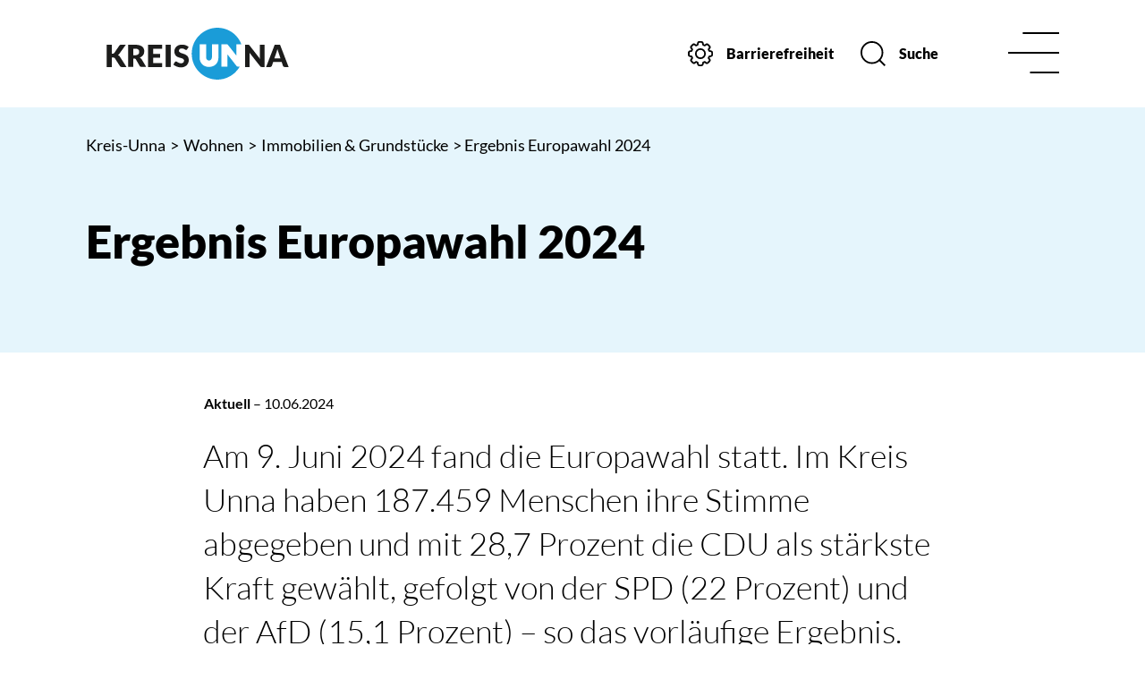

--- FILE ---
content_type: text/html; charset=utf-8
request_url: https://www.kreis-unna.de/Serviceportal/Neuigkeiten/Ergebnis-Europawahl-2024.php?object=tx,3674.5.1&ModID=7&FID=3674.10416.1&NavID=3674.122&La=1&kat=3674.238&topic=1
body_size: 17219
content:
<!DOCTYPE HTML>
<html lang="de" class="frontend">
<head>
	
		
	
	<meta charset="utf-8">
	<title>Ergebnis Europawahl 2024 / Kreis Unna</title>
	<meta name="description" content="Am 9. Juni 2024 fand die Europawahl statt. Im Kreis Unna haben 187.459 Menschen ihre Stimme abgegeben und mit 28,7 Prozent die CDU als st&auml;rkste Kraft gew&auml;hlt, gefolgt von der SPD (22 Prozent) und der AfD (15,1 Prozent) &ndash; so das vorl&auml;ufige Ergebnis.">	<meta name="author" content="Kreis Unna">
	<meta name="publisher" content="Kreis Unna">
	<meta name="designer" content="Advantic GmbH">
	<meta name="copyright" content="Kreis Unna">
	<meta name="robots" content="index,follow">
	<meta name="viewport" content="width=device-width,initial-scale=1">
	<meta name="format-detection" content="telephone=no">
		
	
	<meta property="og:locale" content="de_DE">
	<meta property="og:site_name" content="Kreis Unna">
	<meta name="twitter:card" content="summary_large_image">
	<meta name="twitter:site" content="@kreis_UN">
	<meta name="twitter:creator" content="@kreis_UN">
				<meta property="og:type" content="article">
			<meta property="article:author" content="Max Rolke - Kreis Unna">			<meta property="article:publisher" content="https://www.facebook.com/KreisUnna">
			<meta property="article:published_time" content="2024-06-10">		<meta property="og:title" content="Ergebnis Europawahl 2024">
		<meta name="twitter:title" content="Ergebnis Europawahl 2024">
		<meta property="og:url" content="https://www.kreis-unna.de/Serviceportal/Neuigkeiten/Ergebnis-Europawahl-2024.php?ModID=7&amp;FID=3674.10416.1&amp;object=tx%2C3674.5.1&amp;La=1&amp;NavID=3674.122&amp;kat=3674.238&amp;topic=1">
		<meta name="twitter:url" content="https://www.kreis-unna.de/Serviceportal/Neuigkeiten/Ergebnis-Europawahl-2024.php?ModID=7&amp;FID=3674.10416.1&amp;object=tx%2C3674.5.1&amp;La=1&amp;NavID=3674.122&amp;kat=3674.238&amp;topic=1">
			<meta property="og:description" content="Am 9. Juni 2024 fand die Europawahl statt. Im Kreis Unna haben 187.459 Menschen ihre Stimme abgegeben und mit 28,7 Prozent die CDU als st&auml;rkste Kraft gew&auml;hlt, gefolgt von der SPD (22 Prozent) und der AfD (15,1 Prozent) &ndash; so das vorl&auml;ufige Ergebnis.">
		<meta name="twitter:description" content="Am 9. Juni 2024 fand die Europawahl statt. Im Kreis Unna haben 187.459 Menschen ihre Stimme abgegeben und mit 28,7 Prozent die CDU als st&auml;rkste Kraft gew&auml;hlt, gefolgt von der SPD (22 Prozent) und der AfD (15,1 Prozent) &ndash; so das vorl&auml;ufige Ergebnis.">
				<meta property="og:image" content="https://www.kreis-unna.de/media/custom/3674_4628_1_g.JPG?1718025432">
			<meta property="og:image:alt" content="06-10 Vorläufiges Ergebnis Grafik Kreis Unna votemanager.de">
			<meta name="twitter:image" content="https://www.kreis-unna.de/media/custom/3674_4628_1_g.JPG?1718025432">
			<meta name="twitter:image:alt" content="06-10 Vorläufiges Ergebnis Grafik Kreis Unna votemanager.de">
			
	
	<link rel="stylesheet" href="https://cdn.kreis-unna.de/layout/assets/js/mmenu/mmenu.css">
	<link rel="stylesheet" href="https://cdn.kreis-unna.de/layout/nav.css">
	<link rel="stylesheet preload" media="screen" href="https://cdn.kreis-unna.de/layout/assets/fonts/lato.css">
	<link rel="stylesheet preload" media="screen" href="https://cdn.kreis-unna.de/layout/assets/shariff/shariff.min.css">
	<link rel="stylesheet" href="https://cdn.kreis-unna.de/layout/layout.css">

    

	
	<style>

	:root {
				--primarycolor: #009EE3;
				--primarytextcolor: #FFFFFF;
				--secondarycolor: #EAEAEA;
				--secondarytextcolor: #444444;
				--linkcolor: #009EE3;
			}

		input[type="submit"] { background-color:#009EE3; color:#FFFFFF; }
	
	@media screen and (-ms-high-contrast: none), (-ms-high-contrast: active) {
		.breadcrumb li.npt_last a,
		.breadcrumb li a:hover,
		.breadcrumb li a:focus,
		.suche button:hover,
		.suche button:focus,
		.header-right .slicknav_btn,
		.top-bar > .row > .slicknav_btn,
		.top-bar > .flex-row > .slicknav_btn,
		.header-right .slicknav_menutxt,
		.top-bar > .flex-row .slicknav_menutxt,
		.titelbild .slogan.with-bg .slogan-title,
		a, .linkcolor, .linkcolor a, .more, .list-topic, .page-topic,
		.result-list > li > a:hover .list-title,
		.result-list > li > a:focus .list-title,
		.result-list .overlay > a:hover .list-title,
		.result-list .overlay > a:focus .list-title,
		.page-topic,
		.result-list .list-topic {
			color: #009EE3;
		}

		.titelbild-slider .titelbild-direction-nav .tab-focus,
		.randspalte h1.primary-bg-color, .randspalte h2.primary-bg-color, .randspalte h3.primary-bg-color,
		.randspalte h4.primary-bg-color:first-child, .randspalte h5.primary-bg-color:first-child, .randspalte h6.primary-bg-color:first-child,
		.widget-title,
		.cards.cards-circle:hover .icon,
		.cards.cards-circle:focus .icon,
		.cards.cards-circle > a.tab-focus .icon,
		.primary-bg-color, button.primary-bg-color,
		:not(.startseite) .main-content .csslink_intern::after,
		:not(.startseite) .main-content .csslink_extern::after,
		a.btn, button.btn, input.btn, .btn a, span.ikiss-field-button input,
		.abc-list li a:hover,
		.abc-list li a:focus,
		#datepicker_events .ui-state-active {
			background-color: #009EE3;
		}

		.cards.cards-circle .icon,
		.cards.cards-circle .image {
			border: 3px solid #009EE3 !important;
			color: #009EE3 !important;
		}
	}
</style>

	
	<link rel="apple-touch-icon" sizes="180x180" href="https://cdn.kreis-unna.de/layout/assets/favicon/apple-touch-icon.png">
	<link rel="icon" type="image/png" sizes="32x32" href="https://cdn.kreis-unna.de/layout/assets/favicon/favicon-32x32.png">
	<link rel="icon" type="image/png" sizes="16x16" href="https://cdn.kreis-unna.de/layout/assets/favicon/favicon-16x16.png">
	
	<link rel="mask-icon" href="https://cdn.kreis-unna.de/layout/assets/favicon/safari-pinned-tab.svg" color="#424242">
	<link rel="shortcut icon" href="https://cdn.kreis-unna.de/layout/assets/favicon/favicon.ico">
	<meta name="msapplication-TileColor" content="#424242">
	<meta name="msapplication-config" content="https://cdn.kreis-unna.de/layout/assets/favicon/browserconfig.xml">
	<meta name="theme-color" content="#424242">
	
	
	<script src="/output/js/jquery/jquery-3.5.1.min.js"></script>
	<script src="/output/js/jquery/jquery-ui-1.12.1.min.js"></script>
	<script src="/output/js/jquery/mustache.min.js"></script>
	
	 
	<script>
	    $(function(){
	        $('.rubriken').tabs();
	    })
	</script>

	
	<script src="/output/js/ikiss/basic.min.js"></script>
	
	
	<script>document.addEventListener("touchstart", function(){}, true);</script>
	
	
	<script src="https://cdn.kreis-unna.de/layout/assets/js/focus-within.js"></script>
	
	
	<script async src="https://www.eye-able-cdn.com/configs/www.kreis-unna.de.js"></script>
    <script async src="https://www.eye-able-cdn.com/public/js/eyeAble.js"></script>
	

<link href="/output/js/photoswipe/photoswipe.css" rel="styleSheet" type="text/css">

<link href="/output/js/photoswipe/ikiss-skin.css" rel="styleSheet" type="text/css">

<script data-mode="1" src="/output/js/photoswipe/photoswipe.min.js"></script>

<script data-mode="1" src="/output/js/photoswipe/photoswipe-ui-default.js"></script>

<script data-mode="1" src="/layout/kreis-unna/assets/js/jqPhotoSwipe.js"></script>

<style>
.table {
    margin: 0 auto;
    max-width: 85%;
      text-align: center;
}
.table caption {
    font-size: 15px;
    font-weight: 700;
    text-align: left;
    margin-bottom: 20px;
    color: #333;
    text-transform: uppercase;
}
.table thead {
    background-color: #fff;
}
.table thead tr th {
    padding: 10px;
    font-weight: 700;
    color: #000;
    text-transform: uppercase;
}
.table thead tr th:first-child {
    text-align: center;
}
.table tbody {
    background-color: #fff;
}
.table tbody tr td {
    padding: 25px;
    text-align: center;
}
.table tbody tr td:first-child {
    text-align: center;
    color: #fff;

}
.table tbody tr:nth-of-type(odd) {
    background: #fff;
}
.table img {vertical-align: middle; margin: 0 auto;}

@media only screen and (min-width: 320px) and (max-width: 767px) {
    .table tbody {
        border: 0;
    }
    .table tbody tr {
        margin-bottom: 10px;
        display: block;
        border-bottom: 2px solid #ddd;
    }
    .table tbody td {
        display: block;
        text-align: right;
        font-size: 13px;
        border-bottom: 1px dotted #ccc;
    }
    .table tbody td:last-child {
        border-bottom: 0;
    }
    .table tbody td:before {
        content: attr(data-label);
        float: left;
        text-transform: uppercase;
        font-weight: bold;
    }
}
</style>

	</head>
<body id="start" class=" folgeseite pagewidth-wide menuwidth-full jumbotronwidth-full dropdown-menu">
	
	
    
	
	
    
	
	<div class="sr-jump hide-md">
		<ul aria-label="Sprungziele">
			<li><a href="#jump-content" title="direkt zum Inhalt springen">zum Inhalt</a></li>
			<li><a href="#jump-menu" title="direkt zum Hauptmen&uuml; springen">zum Hauptmen&uuml;</a></li>
						<li><a href="#jump-shortmenu" title="direkt zum Kurzmen&uuml; springen">zum Kurzmen&uuml;</a></li>
			<li><a href="/Suche" title="direkt zur Volltextsuche springen">zur Volltextsuche</a></li>
		</ul>
	</div>

	
			<script>
			if (navigator.cookieEnabled) {
				$(function() {
					var showCookieNote = ikiss_basic.getCookie('ikiss-cookie-note-off');
					if (showCookieNote !== false) return;
					$('#cookie-note').slideDown();
					$('#cookie-note-accept, #cookie-note-hide').click(function() {
						var setCk = ikiss_basic.setCookie, _paq = window._paq || [];
						setCk('ikiss-cookie-note-off', 1, 365);
						setCk('ikiss-cookie-msg');
						setCk('ikiss-tracking');
						_paq.push(['trackEvent', 'hideCookieNote', 'click']);
						$('#cookie-note').slideUp();
						if ($(this).attr('id') == 'cookie-note-accept') {
							_paq.push(['trackEvent', 'acceptTracking', 'click']);
							setCk('ikiss-tracking-on', 1, 365);
							window.location.reload();
						}
						if ($(this).attr('id') == 'cookie-note-hide') {
							setCk('ikiss-tracking-on');
							var allCk = document.cookie.split(';'), i=0, cCk;
							for (; i < allCk.length; i++) {
								cCk = allCk[i].trim();
								/^_pk_/g.test(cCk) && setCk(cCk.split('=')[0]);
							}
						}
					});
				});
			}
		</script>
		<div id="cookie-note" class="cookie-note bottom-left" data-ikiss-mfid="41.3674.1.1">
			<div class="pull-left">
							<p>Diese Website verwendet Cookies, die f&uuml;r den technischen Betrieb der Website notwendig sind und stets gesetzt werden.</p>
<p>Weitere Cookies werden nur mit Ihrer Zustimmung gesetzt, um statistische Daten zur Nutzung der Website in anonymisierter Form zu sammeln.</p>
<p><strong><a href="Datenschutz#Cookies">Mehr dazu in unserer Datenschutzerkl&auml;rung.</a></strong></p>
						</div>
			<div class="text-left">
			    <button id="cookie-note-accept" class="btn"><i class="far fa-check" aria-hidden="true"></i>Zustimmen</button><br class="hide"><button id="cookie-note-hide" class="secondary-btn mr-0"><i class="far fa-times" aria-hidden="true"></i>Ablehnen</button>
			</div>
		</div>
		<header class="site-header">
		<div class="top" id="sticky-header">
			<div class="top-bar">
				<div class="flex-row wrapper headerheight">
					<div class="logo flex-col-4 flex-col-md-2 flex-col-sm-2" data-ikiss-mfid="41.3674.1.1">
						<a href="/" title="Zur Startseite">
							
							<svg version="1.1" viewBox="0 0 202.9 58"><path class="st0" d="M193.3,18.9h-5.9l-9.6,25h4.5c0.4,0,0.9-0.1,1.2-0.4c0.3-0.2,0.5-0.5,0.7-0.9l1.5-4.4h9.4l1.5,4.4c0.1,0.4,0.4,0.7,0.7,0.9c0.4,0.2,0.8,0.4,1.2,0.4h4.4L193.3,18.9z M187,34.3l2.3-6.8c0.2-0.4,0.3-1,0.5-1.6s0.4-1.2,0.6-1.9c0.2,0.7,0.4,1.3,0.6,1.9c0.2,0.6,0.4,1.1,0.5,1.5l2.3,6.9H187z"/><path class="st0" d="M157.3,18.9h-3v25h5.1V30.5c0-0.4,0-0.8,0-1.2c0-0.4-0.1-0.8-0.1-1.3L171,42.9c0.2,0.3,0.5,0.6,0.9,0.8c0.4,0.1,0.7,0.2,1.1,0.2h3v-25h-5.1v13.2c0,0.4,0,0.8,0,1.3s0.1,0.9,0.1,1.4l-11.7-15c-0.1-0.2-0.3-0.3-0.4-0.5c-0.1-0.1-0.2-0.2-0.4-0.3c-0.1-0.1-0.3-0.1-0.5-0.1C157.7,18.9,157.5,18.9,157.3,18.9L157.3,18.9z"/><path class="st1" d="M123.5,0c-15.9,0.1-28.8,13.1-28.7,29c-0.1,15.9,12.7,28.9,28.7,29c10.3-0.1,19.7-5.6,24.9-14.5h-1.8c-0.4,0-0.8-0.1-1.1-0.2c-0.4-0.2-0.7-0.4-0.9-0.8l-10-12.8c0,0.1,0,0.2,0,0.3v13.4H128v-25h5.4c0.2,0,0.4,0,0.6,0c0.2,0,0.3,0.1,0.5,0.1c0.1,0.1,0.3,0.2,0.4,0.3c0.2,0.1,0.3,0.3,0.4,0.5l9.3,11.8V18.5h5.6C146,7.4,135.4,0,123.5,0 M117.3,33.2V18.5h7.3v14.8c0,1.4-0.2,2.9-0.7,4.2c-0.5,1.2-1.2,2.4-2.1,3.3c-1,0.9-2.1,1.7-3.3,2.2c-1.4,0.5-2.9,0.8-4.4,0.8s-3-0.2-4.4-0.8c-1.3-0.5-2.4-1.2-3.3-2.2c-0.9-0.9-1.6-2.1-2.1-3.3c-0.5-1.4-0.7-2.8-0.7-4.2V18.5h7.3v14.7c-0.1,1.9,1.4,3.5,3.3,3.5C115.8,36.6,117.3,35,117.3,33.2"/><path class="st0" d="M89.7,24c-0.1,0.2-0.3,0.4-0.5,0.6c-0.2,0.1-0.5,0.2-0.7,0.2c-0.3,0-0.6-0.1-0.8-0.2c-0.3-0.2-0.6-0.4-1-0.6s-0.8-0.4-1.3-0.6s-1.1-0.3-1.7-0.2c-0.9-0.1-1.7,0.2-2.4,0.7c-0.5,0.5-0.8,1.2-0.8,1.9c0,0.5,0.2,0.9,0.5,1.2c0.4,0.4,0.8,0.7,1.2,0.9c0.6,0.3,1.2,0.5,1.8,0.7c0.7,0.2,1.3,0.4,2,0.7c0.7,0.2,1.4,0.5,2,0.9c0.6,0.3,1.2,0.8,1.8,1.3c0.5,0.5,1,1.2,1.2,1.9c0.3,0.8,0.5,1.7,0.5,2.7c0,1.1-0.2,2.2-0.6,3.2s-1,1.9-1.7,2.6c-0.8,0.8-1.7,1.4-2.8,1.8c-1.2,0.4-2.5,0.7-3.7,0.6c-0.8,0-1.6-0.1-2.3-0.2c-0.8-0.2-1.6-0.4-2.3-0.7c-0.7-0.3-1.4-0.6-2.1-1c-0.6-0.4-1.2-0.8-1.7-1.3l1.7-2.7c0.1-0.2,0.3-0.4,0.5-0.5s0.5-0.2,0.7-0.2c0.4,0,0.7,0.1,1,0.3s0.7,0.5,1.2,0.7c0.5,0.3,1,0.5,1.5,0.7c0.6,0.2,1.3,0.3,2,0.3c0.9,0.1,1.7-0.2,2.4-0.7c0.6-0.6,0.9-1.4,0.9-2.2c0-0.5-0.1-1-0.5-1.4c-0.3-0.4-0.8-0.7-1.2-0.9c-0.6-0.3-1.1-0.5-1.7-0.6c-0.7-0.2-1.3-0.4-2-0.6c-0.7-0.2-1.4-0.5-2-0.8c-0.7-0.3-1.2-0.8-1.7-1.3c-0.5-0.6-1-1.2-1.2-2c-0.3-0.9-0.5-1.9-0.5-2.9c0-0.9,0.2-1.9,0.6-2.7c0.4-0.9,0.9-1.7,1.6-2.4c0.8-0.7,1.7-1.3,2.7-1.7c1.1-0.4,2.4-0.6,3.6-0.6c0.7,0,1.5,0.1,2.2,0.2s1.4,0.3,2,0.5s1.2,0.5,1.8,0.8c0.5,0.3,1,0.7,1.5,1.1L89.7,24z"/><rect x="65.7" y="19" class="st0" width="5.7" height="24.9"/><polygon class="st0" points="61.9,19 61.9,23.4 51.8,23.4 51.8,29.2 59.6,29.2 59.6,33.5 51.8,33.5 51.8,39.4 61.9,39.4 61.9,43.9 46.1,43.9 46.1,19 "/><path class="st0" d="M29.6,30.7h2.3c0.7,0,1.3-0.1,2-0.3c0.5-0.2,1-0.5,1.3-0.8s0.6-0.8,0.8-1.2c0.2-0.5,0.2-1,0.2-1.5c0.1-1-0.3-1.9-1.1-2.6c-0.9-0.7-2.1-1-3.3-0.9h-2.3L29.6,30.7z M29.6,34.6v9.2h-5.7V19h8c1.5,0,3.1,0.2,4.6,0.6c1.1,0.3,2.2,0.8,3.1,1.5c0.8,0.6,1.4,1.4,1.7,2.3c0.4,0.9,0.6,1.9,0.5,2.9c0,0.8-0.1,1.5-0.3,2.3c-0.2,0.7-0.5,1.4-1,2c-0.4,0.6-1,1.2-1.6,1.6c-0.6,0.5-1.4,0.9-2.1,1.2c0.4,0.2,0.7,0.4,1.1,0.7c0.3,0.3,0.6,0.7,0.9,1l5.2,8.7h-5.2c-0.8,0.1-1.6-0.4-2.1-1.1l-4.1-7.2c-0.1-0.3-0.4-0.5-0.6-0.7c-0.3-0.2-0.7-0.2-1-0.2H29.6z"/><path class="st0" d="M22,43.9h-5.1c-0.3,0-0.6,0-0.8-0.1c-0.2,0-0.4-0.1-0.6-0.2c-0.2-0.1-0.3-0.2-0.4-0.3c-0.1-0.1-0.2-0.3-0.4-0.4l-5.6-8.7c-0.2-0.3-0.5-0.5-0.8-0.7c-0.4-0.1-0.8-0.2-1.2-0.2H5.7v10.6H0V19h5.7v10h0.9c0.7,0.1,1.4-0.2,1.8-0.8l5.5-8.1c0.2-0.4,0.6-0.7,1-0.9c0.5-0.2,0.9-0.2,1.4-0.2h5l-7.2,10c-0.2,0.3-0.5,0.6-0.8,0.9c-0.3,0.2-0.5,0.4-0.9,0.6c0.4,0.2,0.8,0.4,1.2,0.7c0.4,0.3,0.7,0.7,1,1.1L22,43.9z"/></svg>
						</a>
					</div>
					<div class="header-right flex flex-col-3x4 flex-col-md-2 flex-col-sm-2 text-right">
						<div class="flex-inner">
							<div class="flex flex-col-5x6 hide-md">
								<button class="settings-btn" id="eyeAble_customToolOpenerID">
									<svg viewBox="0 0 30.01 30"><path d="M16.47,1a1.85,1.85,0,0,1,1.08.69,3.29,3.29,0,0,1,.34.85c.12.54.18,1.1.29,1.64a.38.38,0,0,0,.22.26c.53.24,1.07.46,1.61.67a.47.47,0,0,0,.33,0c.47-.32.93-.65,1.39-1a1.73,1.73,0,0,1,2.37.2l1.6,1.6a1.73,1.73,0,0,1,.2,2.38c-.32.45-.64.91-1,1.35a.35.35,0,0,0,0,.4c.22.49.43,1,.62,1.48a.34.34,0,0,0,.33.26c.61.1,1.22.19,1.83.33A1.63,1.63,0,0,1,29,13.73c0,.83,0,1.67,0,2.51A1.73,1.73,0,0,1,27.47,18c-.56.1-1.13.17-1.7.28a.51.51,0,0,0-.26.22c-.22.51-.42,1-.64,1.53a.32.32,0,0,0,0,.37l.95,1.33a1.74,1.74,0,0,1-.19,2.42c-.52.54-1.05,1.06-1.58,1.59a1.74,1.74,0,0,1-2.4.2l-1.36-1a.3.3,0,0,0-.36,0c-.5.21-1,.42-1.52.62a.36.36,0,0,0-.24.31c-.1.62-.19,1.24-.33,1.86A1.65,1.65,0,0,1,16.3,29c-.88,0-1.75,0-2.62,0A1.72,1.72,0,0,1,12,27.5c-.1-.55-.19-1.11-.27-1.67a.36.36,0,0,0-.26-.33c-.49-.18-1-.38-1.44-.59a.32.32,0,0,0-.37,0c-.46.34-.93.67-1.4,1A1.71,1.71,0,0,1,6,25.76c-.56-.54-1.12-1.09-1.66-1.66a1.72,1.72,0,0,1-.18-2.33c.32-.46.64-.91,1-1.35a.36.36,0,0,0,0-.4c-.22-.48-.43-1-.62-1.45a.37.37,0,0,0-.34-.28L2.55,18A1.72,1.72,0,0,1,1,16.65l0-.07V13.52A.61.61,0,0,0,1,13.4,1.73,1.73,0,0,1,2.5,12.1c.56-.1,1.12-.18,1.67-.29a.39.39,0,0,0,.26-.21c.23-.51.44-1,.64-1.56a.42.42,0,0,0,0-.31c-.33-.48-.67-1-1-1.43A1.72,1.72,0,0,1,4.23,6Q5,5.13,5.85,4.33a1.73,1.73,0,0,1,2.4-.18l1.3.94a.35.35,0,0,0,.42,0c.48-.22,1-.43,1.47-.63a.34.34,0,0,0,.26-.3c.09-.55.15-1.12.29-1.66a3,3,0,0,1,.44-1,1.71,1.71,0,0,1,1-.58Z" transform="translate(0.01 0)" class="icon_einstellungen transition"/><circle cx="15.01" cy="15" r="6.5" style="fill:none"/><circle cx="15.01" cy="15" r="5.5" class="icon_einstellungen transition"/></svg><span class="btn-desc">Barrierefreiheit</span>
								</button>
								
								
								<a href="/Suche" class="suche-btn transition"><svg viewBox="0 0 29.71 29.71"><circle cx="13.5" cy="13.5" r="12.5" class="icon_suche transition"/><line x1="29" y1="29" x2="22" y2="22" class="icon_suche transition"/></svg><span class="btn-desc">Suche</span></a>
							</div>
							<div class="flex-col-6 flex-col-md-1">
								<button class="nav-btn headerheight">
									<svg viewBox="0 0 59 48.45"><line x1="1" y1="24.22" x2="58" y2="24.22" class="icon_navbar transition"/><line x1="26.33" y1="47.45" x2="58" y2="47.45" class="icon_navbar transition"/><line x1="17.89" y1="1" x2="58" y2="1" class="icon_navbar transition"/></svg><span class="sr-only">Men&uuml;</span>
								</button>
								<button class="nav-btn-close headerheight">
									<svg viewBox="0 0 72 72"><line x1="8" y1="65" x2="64" y2="9" class="icon_navbar-close transition" /><line x1="64" y1="65" x2="8" y2="9" class="icon_navbar-close transition" /></svg><span class="sr-only">Men&uuml; schlie&szlig;en</span>
								</button>
							</div>
						</div>
					</div>
				</div>
			</div>
		</div>
		
		<section class="navigation primary-bg-color">
			<div class="optionen hide-lg">
				<button class="settings-btn eyeAble_customToolOpenerClass">
					
					<svg viewBox="0 0 30.01 30"><path d="M16.47,1a1.85,1.85,0,0,1,1.08.69,3.29,3.29,0,0,1,.34.85c.12.54.18,1.1.29,1.64a.38.38,0,0,0,.22.26c.53.24,1.07.46,1.61.67a.47.47,0,0,0,.33,0c.47-.32.93-.65,1.39-1a1.73,1.73,0,0,1,2.37.2l1.6,1.6a1.73,1.73,0,0,1,.2,2.38c-.32.45-.64.91-1,1.35a.35.35,0,0,0,0,.4c.22.49.43,1,.62,1.48a.34.34,0,0,0,.33.26c.61.1,1.22.19,1.83.33A1.63,1.63,0,0,1,29,13.73c0,.83,0,1.67,0,2.51A1.73,1.73,0,0,1,27.47,18c-.56.1-1.13.17-1.7.28a.51.51,0,0,0-.26.22c-.22.51-.42,1-.64,1.53a.32.32,0,0,0,0,.37l.95,1.33a1.74,1.74,0,0,1-.19,2.42c-.52.54-1.05,1.06-1.58,1.59a1.74,1.74,0,0,1-2.4.2l-1.36-1a.3.3,0,0,0-.36,0c-.5.21-1,.42-1.52.62a.36.36,0,0,0-.24.31c-.1.62-.19,1.24-.33,1.86A1.65,1.65,0,0,1,16.3,29c-.88,0-1.75,0-2.62,0A1.72,1.72,0,0,1,12,27.5c-.1-.55-.19-1.11-.27-1.67a.36.36,0,0,0-.26-.33c-.49-.18-1-.38-1.44-.59a.32.32,0,0,0-.37,0c-.46.34-.93.67-1.4,1A1.71,1.71,0,0,1,6,25.76c-.56-.54-1.12-1.09-1.66-1.66a1.72,1.72,0,0,1-.18-2.33c.32-.46.64-.91,1-1.35a.36.36,0,0,0,0-.4c-.22-.48-.43-1-.62-1.45a.37.37,0,0,0-.34-.28L2.55,18A1.72,1.72,0,0,1,1,16.65l0-.07V13.52A.61.61,0,0,0,1,13.4,1.73,1.73,0,0,1,2.5,12.1c.56-.1,1.12-.18,1.67-.29a.39.39,0,0,0,.26-.21c.23-.51.44-1,.64-1.56a.42.42,0,0,0,0-.31c-.33-.48-.67-1-1-1.43A1.72,1.72,0,0,1,4.23,6Q5,5.13,5.85,4.33a1.73,1.73,0,0,1,2.4-.18l1.3.94a.35.35,0,0,0,.42,0c.48-.22,1-.43,1.47-.63a.34.34,0,0,0,.26-.3c.09-.55.15-1.12.29-1.66a3,3,0,0,1,.44-1,1.71,1.71,0,0,1,1-.58Z" transform="translate(0.01 0)" class="icon_einstellungen transition"/><circle cx="15.01" cy="15" r="6.5" style="fill:none"/><circle cx="15.01" cy="15" r="5.5" class="icon_einstellungen transition"/></svg><span class="btn-desc">Einstellungen</span>
				</button>

				
				
				<a href="/Suche" class="suche-btn transition"><svg viewBox="0 0 29.71 29.71"><circle cx="13.5" cy="13.5" r="12.5" class="icon_suche transition"/><line x1="29" y1="29" x2="22" y2="22" class="icon_suche transition"/></svg><span class="btn-desc">Suche</span></a>
			</div>
			<strong id="jump-menu" class="sr-only">Hauptmen&uuml;</strong>
			<nav id="nav" aria-label="Hauptnavigation">
				
	<ul id="rid_0" class="nlv_1">
		<li id="nlt_3674_2" class="npt_off npt_first childs"><a href="/Serviceportal/" id="nid_3674_2" class="nlk_off npt_first childs">Serviceportal</a>
		<ul id="rid_3674_2" class="nlv_2">
			<li id="nlt_3674_14" class="npt_off npt_first"><a href="/Serviceportal/Dienstleistungen/" id="nid_3674_14" class="nlk_off npt_first">Dienstleistungen</a></li>
			<li id="nlt_3674_49" class="npt_off"><a href="/Serviceportal/%C3%96ffnungszeiten/" id="nid_3674_49" class="nlk_off">Öffnungszeiten</a></li>
			<li id="nlt_3674_275" class="npt_off"><a href="/Serviceportal/Terminvereinbarung/" id="nid_3674_275" class="nlk_off">Terminvereinbarung</a></li>
			<li id="nlt_3674_12" class="npt_off"><a href="/Serviceportal/Nachrichten/" id="nid_3674_12" class="nlk_off">Nachrichten</a></li>
			<li id="nlt_3674_283" class="npt_off"><a href="/Serviceportal/Pressestelle/" id="nid_3674_283" class="nlk_off">Pressestelle</a></li>
			<li id="nlt_3674_15" class="npt_off"><a href="/Serviceportal/Veranstaltungen/" id="nid_3674_15" class="nlk_off">Veranstaltungen</a>			</li>
			<li id="nlt_3674_34" class="npt_off"><a href="/redirect.phtml?extlink=1&amp;La=1&amp;url_fid=3674.60.1" target="_blank" id="nid_3674_34" class="nlk_off">Geoservice Kreis Unna</a></li>
			<li id="nlt_3674_18" class="npt_off"><a href="/Serviceportal/Mediathek/" id="nid_3674_18" class="nlk_off">Mediathek</a></li>
			<li id="nlt_3674_215" class="npt_off npt_last childs"><a href="/Serviceportal/Karriere/" id="nid_3674_215" class="nlk_off npt_last childs">Karriere</a>
			<ul id="rid_3674_215" class="nlv_3">
				<li id="nlt_3674_216" class="npt_off npt_first"><a href="/Serviceportal/Karriere/Der-Kreis-als-Arbeitgeber/" id="nid_3674_216" class="nlk_off npt_first">Der Kreis als Arbeitgeber</a></li>
				<li id="nlt_3674_217" class="npt_off"><a href="/Serviceportal/Karriere/Ausbildung/" id="nid_3674_217" class="nlk_off">Ausbildung</a></li>
				<li id="nlt_3674_286" class="npt_off npt_last"><a href="/Serviceportal/Karriere/Praktikum/" id="nid_3674_286" class="nlk_off npt_last">Praktikum</a></li>
			</ul>
			</li>
		</ul>
		</li>
		<li id="nlt_3674_4" class="npt_off"><a href="/Kontakt/" target="_top" id="nid_3674_4" class="nlk_off">Kontakt</a>		</li>
		<li id="nlt_3674_3" class="npt_off childs"><a href="/%C3%9Cber-uns/" id="nid_3674_3" class="nlk_off childs">Über uns</a>
		<ul id="rid_3674_3" class="nlv_2">
			<li id="nlt_3674_388" class="npt_off npt_first"><a href="/%C3%9Cber-uns/50-Jahre-Kreis-Unna/" id="nid_3674_388" class="nlk_off npt_first">50 Jahre Kreis Unna</a>			</li>
			<li id="nlt_3674_246" class="npt_off"><a href="/%C3%9Cber-uns/Geschichte-des-Kreises-Unna/" id="nid_3674_246" class="nlk_off">Geschichte des Kreises Unna</a></li>
			<li id="nlt_3674_132" class="npt_off"><a href="/%C3%9Cber-uns/St%C3%A4dte-und-Gemeinden/" id="nid_3674_132" class="nlk_off">Städte und Gemeinden</a></li>
			<li id="nlt_3674_269" class="npt_off"><a href="/%C3%9Cber-uns/Statistik/" id="nid_3674_269" class="nlk_off">Statistik</a></li>
			<li id="nlt_3674_317" class="npt_off"><a href="/%C3%9Cber-uns/Podcast/" id="nid_3674_317" class="nlk_off">Podcast</a></li>
			<li id="nlt_3674_338" class="npt_off"><a href="/%C3%9Cber-uns/Partner-und-Patenschaften/" id="nid_3674_338" class="nlk_off">Partner- und Patenschaften</a></li>
			<li id="nlt_3674_369" class="npt_off npt_last"><a href="/%C3%9Cber-uns/Digitalisierung/" id="nid_3674_369" class="nlk_off npt_last">Digitalisierung</a></li>
		</ul>
		</li>
		<li id="nlt_3674_5" class="npt_off childs"><a href="/Gesellschaft/" id="nid_3674_5" class="nlk_off childs">Gesellschaft</a>
		<ul id="rid_3674_5" class="nlv_2">
			<li id="nlt_3674_35" class="npt_off npt_first childs"><a href="/Gesellschaft/Familie/" id="nid_3674_35" class="nlk_off npt_first childs">Familie</a>
			<ul id="rid_3674_35" class="nlv_3">
				<li id="nlt_3674_52" class="npt_off npt_first"><a href="/Gesellschaft/Familie/Hilfe-und-Unterst%C3%BCtzung/" id="nid_3674_52" class="nlk_off npt_first">Hilfe und Unterstützung</a></li>
				<li id="nlt_3674_193" class="npt_off"><a href="/Gesellschaft/Familie/F%C3%B6rderung/" id="nid_3674_193" class="nlk_off">Förderung</a></li>
				<li id="nlt_3674_194" class="npt_off"><a href="/Bildung/Kita/" id="nid_3674_194" class="nlk_off">Kita</a></li>
				<li id="nlt_3674_195" class="npt_off"><a href="/Gesellschaft/Familie/Familienb%C3%BCros/" id="nid_3674_195" class="nlk_off">Familienbüros</a></li>
				<li id="nlt_3674_196" class="npt_off npt_last"><a href="/Gesellschaft/Familie/B%C3%BCndnis-f%C3%BCr-Familie/" id="nid_3674_196" class="nlk_off npt_last">Bündnis für Familie</a></li>
			</ul>
			</li>
			<li id="nlt_3674_36" class="npt_off childs"><a href="/Gesellschaft/Migration/" id="nid_3674_36" class="nlk_off childs">Migration</a>
			<ul id="rid_3674_36" class="nlv_3">
				<li id="nlt_3674_171" class="npt_off npt_first"><a href="/Gesellschaft/Migration/Integration/" id="nid_3674_171" class="nlk_off npt_first">Integration</a>				</li>
				<li id="nlt_3674_56" class="npt_off"><a href="/Gesellschaft/Migration/Asyl-Aufenthalt/" id="nid_3674_56" class="nlk_off">Asyl &amp; Aufenthalt</a>				</li>
				<li id="nlt_3674_243" class="npt_off"><a href="/Gesellschaft/Migration/Erstaufnahmeeinrichtung-EAE-/" id="nid_3674_243" class="nlk_off">Erstaufnahmeeinrichtung (EAE)</a></li>
				<li id="nlt_3674_244" class="npt_off"><a href="/Gesellschaft/Migration/Zentrale-Ausl%C3%A4nderbeh%C3%B6rde-ZAB-/" id="nid_3674_244" class="nlk_off">Zentrale Ausländerbehörde (ZAB)</a></li>
				<li id="nlt_3674_252" class="npt_off npt_last"><a href="/Gesellschaft/Migration/Ukraine-Hilfe/" id="nid_3674_252" class="nlk_off npt_last">Ukraine-Hilfe</a></li>
			</ul>
			</li>
			<li id="nlt_3674_37" class="npt_off childs"><a href="/Gesellschaft/Soziales/" id="nid_3674_37" class="nlk_off childs">Soziales</a>
			<ul id="rid_3674_37" class="nlv_3">
				<li id="nlt_3674_168" class="npt_off npt_first"><a href="/Gesellschaft/Soziales/Soziale-Sicherung/" id="nid_3674_168" class="nlk_off npt_first">Soziale Sicherung</a></li>
				<li id="nlt_3674_60" class="npt_off"><a href="/Gesellschaft/Soziales/Hilfe-und-Pflege/" id="nid_3674_60" class="nlk_off">Hilfe und Pflege</a></li>
				<li id="nlt_3674_169" class="npt_off"><a href="/Gesellschaft/Soziales/Behinderung/" id="nid_3674_169" class="nlk_off">Behinderung</a></li>
				<li id="nlt_3674_170" class="npt_off"><a href="/Gesellschaft/Soziales/Inklusion/" id="nid_3674_170" class="nlk_off">Inklusion</a></li>
				<li id="nlt_3674_59" class="npt_off"><a href="/Gesellschaft/Soziales/Bildung-und-Teilhabe/" id="nid_3674_59" class="nlk_off">Bildung und Teilhabe</a></li>
				<li id="nlt_3674_190" class="npt_off"><a href="/Wohnen/Hilfe-Unterst%C3%BCtzung/Pflege-und-Wohnberatung/" id="nid_3674_190" class="nlk_off">Pflege- und Wohnberatung</a></li>
				<li id="nlt_3674_197" class="npt_off"><a href="/Gesellschaft/Soziales/Gleichstellung/" id="nid_3674_197" class="nlk_off">Gleichstellung</a></li>
				<li id="nlt_3674_250" class="npt_off"><a href="/redirect.phtml?extlink=1&amp;La=1&amp;url_fid=3674.175.1" target="_blank" id="nid_3674_250" class="nlk_off">Jobcenter Kreis Unna</a></li>
				<li id="nlt_3674_253" class="npt_off npt_last"><a href="/Gesellschaft/Soziales/Seniorenarbeit/" id="nid_3674_253" class="nlk_off npt_last">Seniorenarbeit</a></li>
			</ul>
			</li>
			<li id="nlt_3674_38" class="npt_off childs"><a href="/Gesellschaft/Politik/" id="nid_3674_38" class="nlk_off childs">Politik</a>
			<ul id="rid_3674_38" class="nlv_3">
				<li id="nlt_3674_61" class="npt_off npt_first"><a href="/Gesellschaft/Politik/Amtsblatt-Bekanntmachungen/" id="nid_3674_61" class="nlk_off npt_first">Amtsblatt/Bekanntmachungen</a></li>
				<li id="nlt_3674_62" class="npt_off"><a href="/redirect.phtml?extlink=1&amp;La=1&amp;url_fid=3674.343.1" target="_blank" id="nid_3674_62" class="nlk_off">Vergaben</a></li>
				<li id="nlt_3674_209" class="npt_off"><a href="/Gesellschaft/Politik/Haushalt/" id="nid_3674_209" class="nlk_off">Haushalt</a></li>
				<li id="nlt_3674_208" class="npt_off"><a href="/Gesellschaft/Politik/Landrat/" id="nid_3674_208" class="nlk_off">Landrat</a></li>
				<li id="nlt_3674_302" class="npt_off"><a href="/Gesellschaft/Politik/Kreisdirektor/" id="nid_3674_302" class="nlk_off">Kreisdirektor</a></li>
				<li id="nlt_3674_207" class="npt_off"><a href="/Gesellschaft/Politik/Kreistag/" id="nid_3674_207" class="nlk_off">Kreistag</a></li>
				<li id="nlt_3674_210" class="npt_off"><a href="/Gesellschaft/Politik/Wahlen/" id="nid_3674_210" class="nlk_off">Wahlen</a></li>
				<li id="nlt_3674_206" class="npt_off"><a href="/Gesellschaft/Soziales/Gleichstellung/" id="nid_3674_206" class="nlk_off">Gleichstellung</a></li>
				<li id="nlt_3674_331" class="npt_off npt_last"><a href="/Gesellschaft/Politik/Jugendkreistag/" id="nid_3674_331" class="nlk_off npt_last">Jugendkreistag</a></li>
			</ul>
			</li>
			<li id="nlt_3674_39" class="npt_off childs"><a href="/Gesellschaft/Sicherheit/" id="nid_3674_39" class="nlk_off childs">Sicherheit</a>
			<ul id="rid_3674_39" class="nlv_3">
				<li id="nlt_3674_172" class="npt_off npt_first"><a href="/Gesellschaft/Sicherheit/Warnungen/" id="nid_3674_172" class="nlk_off npt_first">Warnungen</a></li>
				<li id="nlt_3674_173" class="npt_off"><a href="/Gesellschaft/Sicherheit/Bev%C3%B6lkerungsschutz/" id="nid_3674_173" class="nlk_off">Bevölkerungsschutz</a></li>
				<li id="nlt_3674_198" class="npt_off"><a href="/redirect.phtml?extlink=1&amp;La=1&amp;url_fid=3674.283.1" target="_blank" id="nid_3674_198" class="nlk_off">Kreispolizeibehörde Unna</a></li>
				<li id="nlt_3674_341" class="npt_off npt_last"><a href="/Gesellschaft/Sicherheit/Notfall-Infopunkte/" id="nid_3674_341" class="nlk_off npt_last">Notfall-Infopunkte</a></li>
			</ul>
			</li>
			<li id="nlt_3674_175" class="npt_off npt_last childs"><a href="/Gesellschaft/Gesundheit/" id="nid_3674_175" class="nlk_off npt_last childs">Gesundheit</a>
			<ul id="rid_3674_175" class="nlv_3">
				<li id="nlt_3674_436" class="npt_off npt_first"><a href="/Gesellschaft/Gesundheit/Schulungsangebote/" id="nid_3674_436" class="nlk_off npt_first">Schulungsangebote</a></li>
				<li id="nlt_3674_176" class="npt_off"><a href="/Gesellschaft/Gesundheit/Selbsthilfe/" id="nid_3674_176" class="nlk_off">Selbsthilfe</a></li>
				<li id="nlt_3674_178" class="npt_off"><a href="/Gesellschaft/Gesundheit/Gesundheitsamt/" id="nid_3674_178" class="nlk_off">Gesundheitsamt</a></li>
				<li id="nlt_3674_174" class="npt_off"><a href="/Gesellschaft/Gesundheit/Lebensmittel%C3%BCberwachung/" id="nid_3674_174" class="nlk_off">Lebensmittelüberwachung</a></li>
				<li id="nlt_3674_277" class="npt_off"><a href="/Gesellschaft/Gesundheit/Fleischhygiene/" id="nid_3674_277" class="nlk_off">Fleischhygiene</a></li>
				<li id="nlt_3674_287" class="npt_off"><a href="/Gesellschaft/Gesundheit/Sucht-und-psychische-Beratung/" id="nid_3674_287" class="nlk_off">Sucht und psychische Beratung</a></li>
				<li id="nlt_3674_438" class="npt_off npt_last"><a href="/Gesellschaft/Gesundheit/Klimaanpassung/" id="nid_3674_438" class="nlk_off npt_last">Klimaanpassung</a></li>
			</ul>
			</li>
		</ul>
		</li>
		<li id="nlt_3674_6" class="npt_off childs"><a href="/Bildung/" id="nid_3674_6" class="nlk_off childs">Bildung</a>
		<ul id="rid_3674_6" class="nlv_2">
			<li id="nlt_3674_232" class="npt_off npt_first childs"><a href="/Bildung/Hochschule-Studium/" id="nid_3674_232" class="nlk_off npt_first childs">Hochschule &amp; Studium</a>
			<ul id="rid_3674_232" class="nlv_3">
				<li id="nlt_3674_233" class="npt_off npt_first"><a href="/Bildung/Hochschule-Studium/Kinder-Uni/" id="nid_3674_233" class="nlk_off npt_first">Kinder-Uni</a></li>
				<li id="nlt_3674_234" class="npt_off"><a href="/Bildung/Hochschule-Studium/Jugend-Uni/" id="nid_3674_234" class="nlk_off">Jugend-Uni</a></li>
				<li id="nlt_3674_235" class="npt_off npt_last"><a href="/Bildung/Hochschule-Studium/Medizinstipendium/" id="nid_3674_235" class="nlk_off npt_last">Medizinstipendium</a></li>
			</ul>
			</li>
			<li id="nlt_3674_85" class="npt_off"><a href="/Serviceportal/Karriere/Ausbildung/" id="nid_3674_85" class="nlk_off">Ausbildung</a></li>
			<li id="nlt_3674_81" class="npt_off childs"><a href="/Bildung/Schule/" id="nid_3674_81" class="nlk_off childs">Schule</a>
			<ul id="rid_3674_81" class="nlv_3">
				<li id="nlt_3674_223" class="npt_off npt_first"><a href="/Bildung/Schule/Berufskollegs/" id="nid_3674_223" class="nlk_off npt_first">Berufskollegs</a></li>
				<li id="nlt_3674_224" class="npt_off"><a href="/Bildung/Schule/F%C3%B6rderschulen/" id="nid_3674_224" class="nlk_off">Förderschulen</a></li>
				<li id="nlt_3674_225" class="npt_off"><a href="/redirect.phtml?extlink=1&amp;La=1&amp;url_fid=3674.442.1" target="_blank" id="nid_3674_225" class="nlk_off">Weitere Schulformen</a></li>
				<li id="nlt_3674_226" class="npt_off"><a href="/Bildung/Schule/Schulamt-f%C3%BCr-den-Kreis-Unna/" id="nid_3674_226" class="nlk_off">Schulamt für den Kreis Unna</a></li>
				<li id="nlt_3674_231" class="npt_off"><a href="/Bildung/Schule/Sch%C3%BCler-BAf%C3%B6G/" id="nid_3674_231" class="nlk_off">Schüler-BAföG</a></li>
				<li id="nlt_3674_237" class="npt_off"><a href="/Bildung/Schule/Schulpsychologische-Beratungsstelle/" id="nid_3674_237" class="nlk_off">Schulpsychologische Beratungsstelle</a></li>
				<li id="nlt_3674_320" class="npt_off npt_last"><a href="/Bildung/Schule/DeutschlandTicket-Schule/" id="nid_3674_320" class="nlk_off npt_last">DeutschlandTicket Schule</a></li>
			</ul>
			</li>
			<li id="nlt_3674_83" class="npt_off"><a href="/Bildung/Kita/" id="nid_3674_83" class="nlk_off">Kita</a></li>
			<li id="nlt_3674_227" class="npt_off"><a href="/Bildung/%C3%9Cbergang-Schule-Beruf/" id="nid_3674_227" class="nlk_off">Übergang Schule-Beruf</a></li>
			<li id="nlt_3674_228" class="npt_off"><a href="/Bildung/Regionales-Bildungsnetzwerk/" id="nid_3674_228" class="nlk_off">Regionales Bildungsnetzwerk</a></li>
			<li id="nlt_3674_229" class="npt_off npt_last"><a href="/Bildung/Bildungsdaten/" id="nid_3674_229" class="nlk_off npt_last">Bildungsdaten</a></li>
		</ul>
		</li>
		<li id="nlt_3674_21" class="npt_off childs"><a href="/Mobilit%C3%A4t/" id="nid_3674_21" class="nlk_off childs">Mobilität</a>
		<ul id="rid_3674_21" class="nlv_2">
			<li id="nlt_3674_218" class="npt_off npt_first"><a href="/Mobilit%C3%A4t/%C3%96ffentlicher-Nahverkehr/" id="nid_3674_218" class="nlk_off npt_first">Öffentlicher Nahverkehr</a></li>
			<li id="nlt_3674_74" class="npt_off childs"><a href="/Mobilit%C3%A4t/Radfahren/" id="nid_3674_74" class="nlk_off childs">Radfahren</a>
			<ul id="rid_3674_74" class="nlv_3">
				<li id="nlt_3674_157" class="npt_off npt_first"><a href="/Mobilit%C3%A4t/Radfahren/Radstationen-Radverleih/" id="nid_3674_157" class="nlk_off npt_first">Radstationen | Radverleih</a></li>
				<li id="nlt_3674_159" class="npt_off npt_last"><a href="/Mobilit%C3%A4t/Radfahren/Radtouren/" id="nid_3674_159" class="nlk_off npt_last">Radtouren</a></li>
			</ul>
			</li>
			<li id="nlt_3674_73" class="npt_off childs"><a href="/Mobilit%C3%A4t/Kfz/" id="nid_3674_73" class="nlk_off childs">Kfz</a>
			<ul id="rid_3674_73" class="nlv_3">
				<li id="nlt_3674_75" class="npt_off npt_first"><a href="/Mobilit%C3%A4t/Kfz/Gewerblicher-Kraftverkehr/" id="nid_3674_75" class="nlk_off npt_first">Gewerblicher Kraftverkehr</a></li>
				<li id="nlt_3674_262" class="npt_off"><a href="/Mobilit%C3%A4t/Kfz/F%C3%BChrerschein/" id="nid_3674_262" class="nlk_off">Führerschein</a></li>
				<li id="nlt_3674_263" class="npt_off"><a href="/Mobilit%C3%A4t/Kfz/Zulassung/" id="nid_3674_263" class="nlk_off">Zulassung</a></li>
				<li id="nlt_3674_264" class="npt_off"><a href="/Mobilit%C3%A4t/Kfz/Bu%C3%9Fgeld/" id="nid_3674_264" class="nlk_off">Bußgeld</a></li>
				<li id="nlt_3674_265" class="npt_off"><a href="/Mobilit%C3%A4t/Kfz/Verkehrssicherung/" id="nid_3674_265" class="nlk_off">Verkehrssicherung</a></li>
				<li id="nlt_3674_442" class="npt_off npt_last"><a href="/redirect.phtml?extlink=1&amp;La=1&amp;url_fid=3674.1530.1" target="_blank" id="nid_3674_442" class="nlk_off npt_last">Kfz-Online-Dienstleistungen</a></li>
			</ul>
			</li>
			<li id="nlt_3674_220" class="npt_off"><a href="/redirect.phtml?extlink=1&amp;La=1&amp;url_fid=3674.422.1" target="_blank" id="nid_3674_220" class="nlk_off">Flughafen</a></li>
			<li id="nlt_3674_248" class="npt_off"><a href="/redirect.phtml?extlink=1&amp;La=1&amp;url_fid=3674.466.1" target="_blank" id="nid_3674_248" class="nlk_off">Verkehrsgesellschaft VKU</a></li>
			<li id="nlt_3674_284" class="npt_off"><a href="/Mobilit%C3%A4t/Baustellen/" id="nid_3674_284" class="nlk_off">Baustellen</a></li>
			<li id="nlt_3674_312" class="npt_off npt_last"><a href="/Mobilit%C3%A4t/Europ%C3%A4ische-Mobilit%C3%A4tswoche/" id="nid_3674_312" class="nlk_off npt_last">Europäische Mobilitätswoche</a></li>
		</ul>
		</li>
		<li id="nlt_3674_22" class="npt_off childs"><a href="/Umwelt/" id="nid_3674_22" class="nlk_off childs">Umwelt</a>
		<ul id="rid_3674_22" class="nlv_2">
			<li id="nlt_3674_87" class="npt_off npt_first childs"><a href="/Umwelt/Landschaft/" id="nid_3674_87" class="nlk_off npt_first childs">Landschaft</a>
			<ul id="rid_3674_87" class="nlv_3">
				<li id="nlt_3674_134" class="npt_off npt_first"><a href="/Umwelt/Landschaft/Landschaftsplanung/" id="nid_3674_134" class="nlk_off npt_first">Landschaftsplanung</a></li>
				<li id="nlt_3674_136" class="npt_off"><a href="/Umwelt/Landschaft/Naturschutz/" id="nid_3674_136" class="nlk_off">Naturschutz</a></li>
				<li id="nlt_3674_211" class="npt_off npt_last"><a href="/Erleben/Sport/Reiten/" id="nid_3674_211" class="nlk_off npt_last">Reiten</a></li>
			</ul>
			</li>
			<li id="nlt_3674_89" class="npt_off childs"><a href="/Umwelt/Wasser-Boden/" id="nid_3674_89" class="nlk_off childs">Wasser &amp; Boden</a>
			<ul id="rid_3674_89" class="nlv_3">
				<li id="nlt_3674_90" class="npt_off npt_first"><a href="/Umwelt/Wasser-Boden/Fischerei/" id="nid_3674_90" class="nlk_off npt_first">Fischerei</a></li>
				<li id="nlt_3674_138" class="npt_off"><a href="/Umwelt/Wasser-Boden/Bodenschutz/" id="nid_3674_138" class="nlk_off">Bodenschutz</a></li>
				<li id="nlt_3674_144" class="npt_off"><a href="/Umwelt/Wasser-Boden/Wasserschutz/" id="nid_3674_144" class="nlk_off">Wasserschutz</a></li>
				<li id="nlt_3674_255" class="npt_off npt_last"><a href="/Erleben/Sport/Wassersport/" id="nid_3674_255" class="nlk_off npt_last">Wassersport</a></li>
			</ul>
			</li>
			<li id="nlt_3674_213" class="npt_off childs"><a href="/Umwelt/Abfall-Umweltschutz/" id="nid_3674_213" class="nlk_off childs">Abfall &amp; Umweltschutz</a>
			<ul id="rid_3674_213" class="nlv_3">
				<li id="nlt_3674_142" class="npt_off npt_first"><a href="/Umwelt/Abfall-Umweltschutz/Kommunale-Abfallwirtschaft/" id="nid_3674_142" class="nlk_off npt_first">Kommunale Abfallwirtschaft</a></li>
				<li id="nlt_3674_214" class="npt_off"><a href="/Umwelt/Abfall-Umweltschutz/Gewerblicher-Umweltschutz/" id="nid_3674_214" class="nlk_off">Gewerblicher Umweltschutz</a></li>
				<li id="nlt_3674_249" class="npt_off npt_last"><a href="/redirect.phtml?extlink=1&amp;La=1&amp;url_fid=3674.85.1" target="_blank" id="nid_3674_249" class="nlk_off npt_last">GWA</a></li>
			</ul>
			</li>
			<li id="nlt_3674_181" class="npt_off childs"><a href="/Umwelt/Tiere/" id="nid_3674_181" class="nlk_off childs">Tiere</a>
			<ul id="rid_3674_181" class="nlv_3">
				<li id="nlt_3674_184" class="npt_off npt_first"><a href="/Umwelt/Tiere/Jagd-und-Wild/" id="nid_3674_184" class="nlk_off npt_first">Jagd und Wild</a></li>
				<li id="nlt_3674_189" class="npt_off"><a href="/Umwelt/Wasser-Boden/Fischerei/" id="nid_3674_189" class="nlk_off">Fischerei</a></li>
				<li id="nlt_3674_185" class="npt_off"><a href="/Erleben/Sport/Reiten/" id="nid_3674_185" class="nlk_off">Reiten</a></li>
				<li id="nlt_3674_186" class="npt_off"><a href="/Umwelt/Tiere/Tierheim/" id="nid_3674_186" class="nlk_off">Tierheim</a></li>
				<li id="nlt_3674_187" class="npt_off"><a href="/Umwelt/Tiere/Tierschutz/" id="nid_3674_187" class="nlk_off">Tierschutz</a></li>
				<li id="nlt_3674_279" class="npt_off npt_last"><a href="/Umwelt/Tiere/Tiergesundheit/" id="nid_3674_279" class="nlk_off npt_last">Tiergesundheit</a>				</li>
			</ul>
			</li>
			<li id="nlt_3674_371" class="npt_off childs"><a href="/Umwelt/Klimaschutz/" id="nid_3674_371" class="nlk_off childs">Klimaschutz</a>
			<ul id="rid_3674_371" class="nlv_3">
				<li id="nlt_3674_372" class="npt_off npt_first"><a href="/Umwelt/Klimaschutz/Erneuerbare-Energien/" id="nid_3674_372" class="nlk_off npt_first">Erneuerbare Energien</a></li>
				<li id="nlt_3674_373" class="npt_off"><a href="/Umwelt/Klimaschutz/Bauen-und-Wohnen/" id="nid_3674_373" class="nlk_off">Bauen und Wohnen</a></li>
				<li id="nlt_3674_374" class="npt_off"><a href="/Umwelt/Klimaschutz/Klimafreundlicher-Alltag/" id="nid_3674_374" class="nlk_off">Klimafreundlicher Alltag</a></li>
				<li id="nlt_3674_375" class="npt_off"><a href="/Umwelt/Klimaschutz/Wirtschaft/" id="nid_3674_375" class="nlk_off">Wirtschaft</a></li>
				<li id="nlt_3674_377" class="npt_off"><a href="/Umwelt/Klimaschutz/Klimadashboard/" id="nid_3674_377" class="nlk_off">Klimadashboard</a></li>
				<li id="nlt_3674_381" class="npt_off npt_last"><a href="/Umwelt/Klimaschutz/Sanieren-mit-Zukunft/" id="nid_3674_381" class="nlk_off npt_last">Sanieren mit Zukunft</a></li>
			</ul>
			</li>
			<li id="nlt_3674_411" class="npt_off"><a href="/Umwelt/Klimaanpassung/" id="nid_3674_411" class="nlk_off">Klimaanpassung</a></li>
			<li id="nlt_3674_221" class="npt_off"><a href="/Umwelt/%C3%96kologiestation/" id="nid_3674_221" class="nlk_off">Ökologiestation</a></li>
			<li id="nlt_3674_222" class="npt_off npt_last"><a href="/Umwelt/Fairtrade/" id="nid_3674_222" class="nlk_off npt_last">Fairtrade</a></li>
		</ul>
		</li>
		<li id="nlt_3674_23" class="npt_off childs"><a href="/Erleben/" id="nid_3674_23" class="nlk_off childs">Erleben</a>
		<ul id="rid_3674_23" class="nlv_2">
			<li id="nlt_3674_98" class="npt_off npt_first childs"><a href="/Erleben/Kultur/" id="nid_3674_98" class="nlk_off npt_first childs">Kultur</a>
			<ul id="rid_3674_98" class="nlv_3">
				<li id="nlt_3674_199" class="npt_off npt_first"><a href="/Erleben/Kultur/Museum-Haus-Opherdicke/" id="nid_3674_199" class="nlk_off npt_first">Museum Haus Opherdicke</a></li>
				<li id="nlt_3674_200" class="npt_off"><a href="/Erleben/Kultur/Museum-Schloss-Cappenberg/" id="nid_3674_200" class="nlk_off">Museum Schloss Cappenberg</a></li>
				<li id="nlt_3674_202" class="npt_off"><a href="/Erleben/Kultur/Neue-Philharmonie-Westfalen/" id="nid_3674_202" class="nlk_off">Neue Philharmonie Westfalen</a></li>
				<li id="nlt_3674_204" class="npt_off"><a href="/Erleben/Kultur/Musik/" id="nid_3674_204" class="nlk_off">Musik</a></li>
				<li id="nlt_3674_205" class="npt_off"><a href="/Erleben/Kultur/Kulturf%C3%B6rderung/" id="nid_3674_205" class="nlk_off">Kulturförderung</a></li>
				<li id="nlt_3674_257" class="npt_off npt_last"><a href="/Erleben/Kultur/Museen-im-Kreis-Unna/" id="nid_3674_257" class="nlk_off npt_last">Museen im Kreis Unna</a></li>
			</ul>
			</li>
			<li id="nlt_3674_100" class="npt_off childs"><a href="/Erleben/Tourismus/" id="nid_3674_100" class="nlk_off childs">Tourismus</a>
			<ul id="rid_3674_100" class="nlv_3">
				<li id="nlt_3674_167" class="npt_off npt_first"><a href="/Erleben/Tourismus/Rundfahrten/" id="nid_3674_167" class="nlk_off npt_first">Rundfahrten</a></li>
				<li id="nlt_3674_256" class="npt_off"><a href="/Erleben/Tourismus/Industriekultur/" id="nid_3674_256" class="nlk_off">Industriekultur</a></li>
				<li id="nlt_3674_258" class="npt_off"><a href="/Erleben/Tourismus/Wandern/" id="nid_3674_258" class="nlk_off">Wandern</a></li>
				<li id="nlt_3674_259" class="npt_off"><a href="/Mobilit%C3%A4t/Radfahren/Radtouren/" id="nid_3674_259" class="nlk_off">Radtouren</a></li>
				<li id="nlt_3674_261" class="npt_off"><a href="/Erleben/Tourismus/Feste-und-F%C3%BChrungen/" id="nid_3674_261" class="nlk_off">Feste und Führungen</a></li>
				<li id="nlt_3674_274" class="npt_off"><a href="/Erleben/Tourismus/Landschaft-entdecken/" id="nid_3674_274" class="nlk_off">Landschaft entdecken</a></li>
				<li id="nlt_3674_276" class="npt_off npt_last"><a href="/Wohnen/Immobilien-Grundst%C3%BCcke/Luftbilder/" id="nid_3674_276" class="nlk_off npt_last">Luftbilder</a></li>
			</ul>
			</li>
			<li id="nlt_3674_102" class="npt_off npt_last childs"><a href="/Erleben/Sport/" id="nid_3674_102" class="nlk_off npt_last childs">Sport</a>
			<ul id="rid_3674_102" class="nlv_3">
				<li id="nlt_3674_163" class="npt_off npt_first"><a href="/Erleben/Sport/Reiten/" id="nid_3674_163" class="nlk_off npt_first">Reiten</a></li>
				<li id="nlt_3674_203" class="npt_off"><a href="/Erleben/Sport/Wassersport/" id="nid_3674_203" class="nlk_off">Wassersport</a></li>
				<li id="nlt_3674_254" class="npt_off"><a href="/redirect.phtml?extlink=1&amp;La=1&amp;url_fid=3674.550.1" target="_blank" id="nid_3674_254" class="nlk_off">Kreissportbund</a></li>
				<li id="nlt_3674_260" class="npt_off npt_last"><a href="/Erleben/Sport/Fu%C3%9Fball-Fliegen-mehr/" id="nid_3674_260" class="nlk_off npt_last">Fußball, Fliegen &amp; mehr</a></li>
			</ul>
			</li>
		</ul>
		</li>
		<li id="nlt_3674_24" class="npt_off childs"><a href="/Wirtschaft/" id="nid_3674_24" class="nlk_off childs">Wirtschaft</a>
		<ul id="rid_3674_24" class="nlv_2">
			<li id="nlt_3674_245" class="npt_off npt_first childs"><a href="/Wirtschaft/Gewerbe/" id="nid_3674_245" class="nlk_off npt_first childs">Gewerbe</a>
			<ul id="rid_3674_245" class="nlv_3">
				<li id="nlt_3674_278" class="npt_off npt_first"><a href="/Gesellschaft/Gesundheit/Fleischhygiene/" id="nid_3674_278" class="nlk_off npt_first">Fleischhygiene</a></li>
				<li id="nlt_3674_280" class="npt_off npt_last"><a href="/Gesellschaft/Gesundheit/Lebensmittel%C3%BCberwachung/" id="nid_3674_280" class="nlk_off npt_last">Lebensmittelüberwachung</a></li>
			</ul>
			</li>
			<li id="nlt_3674_108" class="npt_off"><a href="/redirect.phtml?extlink=1&amp;La=1&amp;url_fid=3674.343.1" target="_blank" id="nid_3674_108" class="nlk_off">Vergaben</a></li>
			<li id="nlt_3674_33" class="npt_off childs"><a href="/Wirtschaft/Open-Data/" id="nid_3674_33" class="nlk_off childs">Open Data</a>
			<ul id="rid_3674_33" class="nlv_3">
				<li id="nlt_3674_158" class="npt_off npt_first"><a href="/Wirtschaft/Open-Data/Geodatenvisualisierung/" id="nid_3674_158" class="nlk_off npt_first">Geodatenvisualisierung</a></li>
				<li id="nlt_3674_239" class="npt_off"><a href="/Wirtschaft/Open-Data/Zensus/" id="nid_3674_239" class="nlk_off">Zensus</a></li>
				<li id="nlt_3674_160" class="npt_off"><a href="/redirect.phtml?extlink=1&amp;La=1&amp;url_fid=3674.82.1" target="_blank" id="nid_3674_160" class="nlk_off">Open Data Portal Ruhr</a></li>
				<li id="nlt_3674_161" class="npt_off"><a href="/redirect.phtml?extlink=1&amp;La=1&amp;url_fid=3674.81.1" target="_blank" id="nid_3674_161" class="nlk_off">Open Data Portal Land NRW</a></li>
				<li id="nlt_3674_162" class="npt_off npt_last"><a href="/redirect.phtml?extlink=1&amp;La=1&amp;url_fid=3674.83.1" target="_blank" id="nid_3674_162" class="nlk_off npt_last">Open Data Portal Bund</a></li>
			</ul>
			</li>
			<li id="nlt_3674_230" class="npt_off"><a href="/Umwelt/Fairtrade/" id="nid_3674_230" class="nlk_off">Fairtrade</a></li>
			<li id="nlt_3674_28" class="npt_off"><a href="/redirect.phtml?extlink=1&amp;La=1&amp;url_fid=3674.474.1" target="_blank" id="nid_3674_28" class="nlk_off">Wirtschaftsförderung Kreis Unna</a></li>
			<li id="nlt_3674_337" class="npt_off npt_last"><a href="/Gesellschaft/Politik/Haushalt/" id="nid_3674_337" class="nlk_off npt_last">Haushalt </a></li>
		</ul>
		</li>
		<li id="nlt_3674_25" class="npt_on npt_last childs"><a href="/Wohnen/" id="nid_3674_25" class="nlk_on npt_last childs">Wohnen</a>
		<ul id="rid_3674_25" class="nlv_2">
			<li id="nlt_3674_120" class="npt_off npt_first childs"><a href="/Wohnen/Bauen/" id="nid_3674_120" class="nlk_off npt_first childs">Bauen</a>
			<ul id="rid_3674_120" class="nlv_3">
				<li id="nlt_3674_192" class="npt_off npt_first"><a href="/Wohnen/Bauen/Bauordnung/" id="nid_3674_192" class="nlk_off npt_first">Bauordnung</a></li>
				<li id="nlt_3674_164" class="npt_off"><a href="/Wohnen/Bauen/Baustellen/" id="nid_3674_164" class="nlk_off">Baustellen</a></li>
				<li id="nlt_3674_153" class="npt_off"><a href="/Wohnen/Bauen/Bauf%C3%B6rderung/" id="nid_3674_153" class="nlk_off">Bauförderung</a></li>
				<li id="nlt_3674_191" class="npt_off"><a href="/Gesellschaft/Politik/Vergaben/" id="nid_3674_191" class="nlk_off">Ausschreibungen und Vergaben</a></li>
				<li id="nlt_3674_270" class="npt_off"><a href="/Wohnen/Bauen/Bauleit-und-Fachplanung/" id="nid_3674_270" class="nlk_off">Bauleit- und Fachplanung</a></li>
				<li id="nlt_3674_289" class="npt_off"><a href="/Wohnen/Bauen/Gr%C3%BCne-Infrastruktur/" id="nid_3674_289" class="nlk_off">Grüne Infrastruktur</a></li>
				<li id="nlt_3674_387" class="npt_off npt_last"><a href="/Umwelt/Klimaschutz/Sanieren-mit-Zukunft/" id="nid_3674_387" class="nlk_off npt_last">Sanieren mit Zukunft</a></li>
			</ul>
			</li>
			<li id="nlt_3674_122" class="npt_on childs"><a href="/Wohnen/Immobilien-Grundst%C3%BCcke/" id="nid_3674_122" class="nlk_on childs">Immobilien &amp; Grundstücke</a>
			<ul id="rid_3674_122" class="nlv_3">
				<li id="nlt_3674_156" class="npt_off npt_first"><a href="/Wohnen/Immobilien-Grundst%C3%BCcke/Immobilienwerte/" id="nid_3674_156" class="nlk_off npt_first">Immobilienwerte</a></li>
				<li id="nlt_3674_152" class="npt_off"><a href="/Wohnen/Immobilien-Grundst%C3%BCcke/Mietspiegel/" id="nid_3674_152" class="nlk_off">Mietspiegel</a></li>
				<li id="nlt_3674_148" class="npt_off"><a href="/Wohnen/Immobilien-Grundst%C3%BCcke/Vermessungen/" id="nid_3674_148" class="nlk_off">Vermessungen</a></li>
				<li id="nlt_3674_135" class="npt_off"><a href="/Wohnen/Immobilien-Grundst%C3%BCcke/Flurkarte/" id="nid_3674_135" class="nlk_off">Flurkarte</a></li>
				<li id="nlt_3674_271" class="npt_off"><a href="/Wohnen/Immobilien-Grundst%C3%BCcke/Luftbilder/" id="nid_3674_271" class="nlk_off">Luftbilder</a></li>
				<li id="nlt_3674_272" class="npt_off npt_last"><a href="/redirect.phtml?extlink=1&amp;La=1&amp;url_fid=3674.60.1" target="_blank" id="nid_3674_272" class="nlk_off npt_last">Geoservice Kreis Unna</a></li>
			</ul>
			</li>
			<li id="nlt_3674_124" class="npt_off childs"><a href="/Wohnen/Hilfe-Unterst%C3%BCtzung/" id="nid_3674_124" class="nlk_off childs">Hilfe &amp; Unterstützung</a>
			<ul id="rid_3674_124" class="nlv_3">
				<li id="nlt_3674_125" class="npt_off npt_first"><a href="/Wohnen/Hilfe-Unterst%C3%BCtzung/Hilfe-zum-Wohnen/" id="nid_3674_125" class="nlk_off npt_first">Hilfe zum Wohnen</a></li>
				<li id="nlt_3674_165" class="npt_off"><a href="/Wohnen/Hilfe-Unterst%C3%BCtzung/Pflege-und-Wohnberatung/" id="nid_3674_165" class="nlk_off">Pflege- und Wohnberatung</a></li>
				<li id="nlt_3674_126" class="npt_off npt_last"><a href="/Wohnen/Hilfe-Unterst%C3%BCtzung/Bauf%C3%B6rderung/" id="nid_3674_126" class="nlk_off npt_last">Bauförderung</a></li>
			</ul>
			</li>
			<li id="nlt_3674_247" class="npt_off npt_last"><a href="/redirect.phtml?extlink=1&amp;La=1&amp;url_fid=3674.311.1" target="_blank" id="nid_3674_247" class="nlk_off npt_last">Wohnungsunternehmen UKBS</a></li>
		</ul>
		</li>
	</ul>
			</nav>
		</section>
		
		
		<section class="einstellungen hide">
    <div class="inner">
        Einbindung DIGIaccess
    </div>
</section>
		
		
				<div class="flags">
			<div style="display:inline">
<ul class="unstyled-list">
           
            <li class="flag first " data-ikiss-mfid="5.3674.275.1">
                 
                    <a href="/Serviceportal/Terminvereinbarung/">
                                         <div class="image" aria-hidden="true">
                                                                  <img src="/media/custom/3674_14_1_m.SVG?1647858135" alt="Terminvereinbarung" data-ikiss-mfid="6.3674.14.1">
                                                           </div>
                                        <span>
                        Terminvereinbarung                    </span>
                </a>
            </li>
            
           
            <li class="flag last" data-ikiss-mfid="5.3674.4.1">
                 
                    <a href="/Kontakt/" target="_top">
                                         <div class="image" aria-hidden="true">
                                                                  <img src="/media/custom/3674_15_1_m.SVG?1647858035" alt="Kontakt" data-ikiss-mfid="6.3674.15.1">
                                                           </div>
                                        <span>
                        Kontakt                    </span>
                </a>
            </li>
            
                <li class="hide-lg">
            <div class="image sticky-btn">
                <svg viewBox="0 0 72 72" class="transition"><line x1="8" y1="65" x2="64" y2="9" class="open-close transition" /><line x1="64" y1="65" x2="8" y2="9" class="open-close transition" /></svg><span class="sr-only">&ouml;ffnen</span>
            </div>
        </li>
    </ul>
</div>
		</div>
						<div class="jumbotron noimg">
											<nav class="breadcrumb">
							<div class="wrapper">
																	<ol aria-label="Navigationspfad">
										
		<li class="npt_off npt_first"><a href="/Kurzmen%C3%BC/Kreis-Unna/" title="Startseite" class="nlk_off npt_first">Kreis-Unna</a></li>
		<li class="npt_on childs"><a href="/Wohnen/" class="nlk_on childs"> <span aria-hidden="true">></span>Wohnen</a></li>
		<li class="npt_on childs childs"><a href="/Wohnen/Immobilien-Grundst%C3%BCcke/" class="nlk_on childs childs"> <span aria-hidden="true">></span>Immobilien &amp; Grundstücke</a></li>
										
										<li class="npt_on npt_last"><span class="nlk_on npt_last" aria-hidden="true">> Ergebnis Europawahl 2024</span></li>
									</ol>
															</div>
						</nav>
						<div class="wrapper page-header">
							
							 						</div>
									</div>
			
	</header>
	                          <div class="big-title">
                <div class="wrapper page-header">
                    <strong id="jump-content" class="sr-only">Inhalt</strong>
                                            <h1 class="page-title">Ergebnis Europawahl 2024</h1>
                                    </div>
            </div>
                  <main class="site-main neuigkeiten-detail wrapper">
        <div class="row">    
            <div class="main-content column-1">

                      <p class="page-icons"><span style="font-weight:bold;margin-right:0;">Aktuell<span class="sr-only">: </span></span> – <time datetime="2024-06-10 15:13:47"><span class="sr-only">Datum: </span>10.06.2024</time></p>                           <div class="page-entry introtext" style="padding-bottom:0.7em;padding-top:0.3em;">
                         
<p>Am 9. Juni 2024 fand die Europawahl statt. Im Kreis Unna haben 187.459 Menschen ihre Stimme abgegeben und mit 28,7 Prozent die CDU als st&auml;rkste Kraft gew&auml;hlt, gefolgt von der SPD (22 Prozent) und der AfD (15,1 Prozent) &ndash; so das vorl&auml;ufige Ergebnis.</p>
                        </div>
                                             <div>
                            
<div class="image-single pull-center auto-width" data-ikiss-mfid="6.3674.4628.1">
                                                
                        <!-- IMGS --> 
                                                    <figure role="figure" aria-label="Das vorläufige Ergebnis."> 
                                                         <a href="/media/custom/3674_4628_1_g.JPG?1718025432" data-photoswipe-medium-source="/media/custom/3674_4628_1_m.JPG?1718025432" data-photoswipe-large-source="/media/custom/3674_4628_1_g.JPG?1718025432" data-photoswipe-group="1" data-photoswipe-desc="Das vorläufige Ergebnis." data-photoswipe-copyright="Copyright: Kreis Unna votemanager.de" data-photoswipe-ikissedit="3674.4628.1" class="photoswipe-gallery" title="Bild vergr&ouml;&szlig;ern" target="_blank">
                                                            <div class="wrap-img rs_skip">
                                    <img src="/media/custom/3674_4628_1_g.JPG?1718025432" alt="Bild vergr&ouml;&szlig;ern: 06-10 Vorläufiges Ergebnis Grafik Kreis Unna votemanager.de" />
                                    
                                </div>
                            </a>                                 <figcaption class="img-caption">Das vorläufige Ergebnis.</figcaption>
                            </figure>
                                                 <small class="image-copyright" tabindex="0" role="button">&copy;</small>
                        <small class="image-copyright-detail hide">
                            
                            <span>&copy; Copyright</span>
                            <i class="fal fa-times" aria-hidden="true"></i>
                            <hr>
                            Kreis Unna votemanager.de                        </small>
                                                
                        <!-- IMGE --> 
                        
                    </div>
<p>Die Wahlbeteiligung lag bei 61,7 Prozent. Das sind 2 Prozent mehr als vor f&uuml;nf Jahren.</p>
<p>Die GR&Uuml;NEN kamen auf einen Stimmanteil von 10,9 Prozent, die FDP auf 5,2 Prozent und DIE LINKE auf 1,8 Prozent. Auf die &uuml;brigen Parteien entfielen 16,3 Prozent. Die GR&Uuml;NEN m&uuml;ssen damit im Vergleich zur Wahl im Jahr 2019 einen Verlust von gut rund 10 Prozent registrieren. Die AfD kann auf einen Zuwachs von 5,3 Prozent und die CDU auf einen Zuwachs von 4,8 Prozent blicken.</p>
<p>Besonderheiten oder Auff&auml;lligkeiten gab es am Wahlsonntag in den Wahlb&uuml;ros im Kreis Unna nicht.</p>
<p>Am Donnerstag, 13. Juni 2024 kommt um 16 Uhr im Kreishaus der Kreiswahlausschuss zusammen und stellt das endg&uuml;ltige Wahlergebnis fest.</p>
<p>Alle Ergebnisse sowie eine Gewinn- und Verlustrechnung sind hier zu finden&nbsp;<a target="_blank" href="/redirect.phtml?extlink=1&amp;La=1&amp;url_fid=3674.1480.1" title="Externer Link" class="csslink_extern">Europawahl 2024</a>.</p>
                        </div>
                                          <div class="cb"></div>
                    <div class="flex-row site-options">
                        <div class="flex-col-2 flex-col-md-1">
                            <h2 style="font-size:1rem">Seite teilen</h2>
                            <div class="shariff" data-services="facebook,twitter,mail,linkedin,whatsapp" data-lang="de" data-theme="white" data-backend-url="null" data-mail-url="mailto:" data-info-url="/Kurzmenü/Datenschutz" data-button-style="icon"></div>
                        </div>
                                                 <div class="flex-col-2 flex-col-md-1">
                            <h2 style="font-size:1em">Autor</h2>
                            Max Rolke - Kreis Unna                        </div>
                                            </div>
                                     <h3 class="morelikethis">Das könnte Sie auch interessieren</h3>

<div class="neues-slider">
    <div class="neues-direction-8 owl-direction text-right"></div>
    <ul class="result-list clearfix neues-8 owl-carousel owl-theme" id="liste_8">
                <li>
                    <a href="/Wohnen/Immobilien-Grundst%C3%BCcke/Europawahl-2024.php?object=tx,3674.5.1&amp;ModID=7&amp;FID=3674.10387.1&amp;NavID=3674.1222&amp;La=1&amp;kat=3674.238" title="Europawahl 2024" class="block" data-ikiss-mfid="7.3674.10387.1">
                        <div class="row">
                
                                  <div class="column-1 column-sm-1">
                    <div class="list-img" data-ikiss-mfid="6.3674.4558.1">
                                                <div class="img-3x2" style="background-image:url('/media/custom/3674_4558_1_m.JPG?1717416246');">
                            <img class="sr-only" src="/media/custom/3674_4558_1_m.JPG?1717416246" alt="03-06-Lets-Europe-Bus-Foto-Max-Rolke-Kreis-Unna-2">
                                                         <small class="mc2_ac">Foto: Max Rolke – Kreis Unna </small>
                                                     </div>
                                            </div>
                </div>
                   
            
            <div class="column-1">
                <div class="list-text">
                                         <p class="list-icons">
                        <time datetime="2024-06-07 08:02:00"><span class="sr-only">Datum: </span>07.06.2024 <span class="sr-only"><br></span></time>
                    </p>
                                             <a href="/Wohnen/Immobilien-Grundst%C3%BCcke/Europawahl-2024.php?object=tx,3674.5.1&amp;ModID=7&amp;FID=3674.10387.1&amp;NavID=3674.1222&amp;La=1&amp;kat=3674.238" title="Europawahl 2024" class="block" data-ikiss-mfid="7.3674.10387.1">
                                                <h4 class="list-title">
                        Europawahl 2024                        </h4>
                    </a>
                    <p>
                     &Uuml;ber 306.000 Wahlberechtigte haben am Sonntag, 9. Juni die M&ouml;glichkeit, ihre Stimme bei der Europawahl abzugeben. Erstmals d&uuml;rfen auch Jugendliche ab 16 ...                     </p>
                                            <a href="/Wohnen/Immobilien-Grundst%C3%BCcke/Europawahl-2024.php?object=tx,3674.5.1&amp;ModID=7&amp;FID=3674.10387.1&amp;NavID=3674.1222&amp;La=1&amp;kat=3674.238" title="Europawahl 2024" class="inline-block mt-30" data-ikiss-mfid="7.3674.10387.1">
                                                <span class="secondary-btn more">Weiterlesen</span>
                    </a>
                </div>
            </div>
</div>
</a>
</li>
        <li>
                    <a href="/Wohnen/Immobilien-Grundst%C3%BCcke/Fahrzeugbestand-2024.php?object=tx,3674.5.1&amp;ModID=7&amp;FID=3674.11224.1&amp;NavID=3674.1222&amp;La=1&amp;kat=3674.238" title="Fahrzeugbestand 2024" class="block" data-ikiss-mfid="7.3674.11224.1">
                        <div class="row">
                
                                  <div class="column-1 column-sm-1">
                    <div class="list-img" data-ikiss-mfid="6.3674.9921.1">
                                                <div class="img-3x2" style="background-image:url('/media/custom/3674_9921_1_m.JPG?1741948678');">
                            <img class="sr-only" src="/media/custom/3674_9921_1_m.JPG?1741948678" alt="Stau - Landstraße - Foto Birgit Kalle - Kreis Unna">
                                                         <small class="mc2_ac">B. Kalle &copy; Kreis Unna</small>
                                                     </div>
                                            </div>
                </div>
                   
            
            <div class="column-1">
                <div class="list-text">
                                         <p class="list-icons">
                        <time datetime="2025-03-14 11:32:54"><span class="sr-only">Datum: </span>14.03.2025 <span class="sr-only"><br></span></time>
                    </p>
                                             <a href="/Wohnen/Immobilien-Grundst%C3%BCcke/Fahrzeugbestand-2024.php?object=tx,3674.5.1&amp;ModID=7&amp;FID=3674.11224.1&amp;NavID=3674.1222&amp;La=1&amp;kat=3674.238" title="Fahrzeugbestand 2024" class="block" data-ikiss-mfid="7.3674.11224.1">
                                                <h4 class="list-title">
                        Fahrzeugbestand 2024                        </h4>
                    </a>
                    <p>
                     Die Zahl ist gigantisch, und sie w&auml;chst weiter: Im Jahr 2024 waren 327.570 Fahrzeuge im Kreis Unna zugelassen, 2023 waren es 324.705. ...                     </p>
                                            <a href="/Wohnen/Immobilien-Grundst%C3%BCcke/Fahrzeugbestand-2024.php?object=tx,3674.5.1&amp;ModID=7&amp;FID=3674.11224.1&amp;NavID=3674.1222&amp;La=1&amp;kat=3674.238" title="Fahrzeugbestand 2024" class="inline-block mt-30" data-ikiss-mfid="7.3674.11224.1">
                                                <span class="secondary-btn more">Weiterlesen</span>
                    </a>
                </div>
            </div>
</div>
</a>
</li>
        <li>
                    <a href="/Wohnen/Immobilien-Grundst%C3%BCcke/Arbeitsmarkt-2024.php?object=tx,3674.5.1&amp;ModID=7&amp;FID=3674.11133.1&amp;NavID=3674.1222&amp;La=1&amp;kat=3674.238" title="Arbeitsmarkt 2024" class="block" data-ikiss-mfid="7.3674.11133.1">
                        <div class="row">
                
                                  <div class="column-1 column-sm-1">
                    <div class="list-img" data-ikiss-mfid="6.3674.9429.1">
                                                <div class="img-3x2" style="background-image:url('/media/custom/3674_9429_1_m.JPG?1739885345');">
                            <img class="sr-only" src="/media/custom/3674_9429_1_m.JPG?1739885345" alt="02-14 Pressegespräch Arbeitsagentur Mario Löhr  (2) Foto Max Rolke - Kreis Unna">
                                                         <small class="mc2_ac">Max Rolke &copy; Kreis Unna</small>
                                                     </div>
                                            </div>
                </div>
                   
            
            <div class="column-1">
                <div class="list-text">
                                         <p class="list-icons">
                        <time datetime="2025-02-18 14:23:06"><span class="sr-only">Datum: </span>18.02.2025 <span class="sr-only"><br></span></time>
                    </p>
                                             <a href="/Wohnen/Immobilien-Grundst%C3%BCcke/Arbeitsmarkt-2024.php?object=tx,3674.5.1&amp;ModID=7&amp;FID=3674.11133.1&amp;NavID=3674.1222&amp;La=1&amp;kat=3674.238" title="Arbeitsmarkt 2024" class="block" data-ikiss-mfid="7.3674.11133.1">
                                                <h4 class="list-title">
                        Arbeitsmarkt 2024                        </h4>
                    </a>
                    <p>
                     Landrat, Arbeitsagentur und Jobcenter ziehen am Freitag, 14. Februar Bilanz und blicken bei einer Pressekonferenz auf den Arbeitsmarkt 2024 zur&uuml;ck: Die ...                     </p>
                                            <a href="/Wohnen/Immobilien-Grundst%C3%BCcke/Arbeitsmarkt-2024.php?object=tx,3674.5.1&amp;ModID=7&amp;FID=3674.11133.1&amp;NavID=3674.1222&amp;La=1&amp;kat=3674.238" title="Arbeitsmarkt 2024" class="inline-block mt-30" data-ikiss-mfid="7.3674.11133.1">
                                                <span class="secondary-btn more">Weiterlesen</span>
                    </a>
                </div>
            </div>
</div>
</a>
</li>
        <li>
                    <a href="/Wohnen/Immobilien-Grundst%C3%BCcke/Ferienfreizeiten-2024.php?object=tx,3674.5.1&amp;ModID=7&amp;FID=3674.9938.1&amp;NavID=3674.1222&amp;La=1&amp;kat=3674.238" title="Ferienfreizeiten 2024" class="block" data-ikiss-mfid="7.3674.9938.1">
                        <div class="row">
                
                                  <div class="column-1 column-sm-1">
                    <div class="list-img" data-ikiss-mfid="6.3674.3810.1">
                                                <div class="img-3x2" style="background-image:url('/media/custom/3674_3810_1_m.JPG?1702468030');">
                            <img class="sr-only" src="/media/custom/3674_3810_1_m.JPG?1702468030" alt="OLYMPUS DIGITAL CAMERA">
                                                         <small class="mc2_ac">&copy; Kreis Unna</small>
                                                     </div>
                                            </div>
                </div>
                   
            
            <div class="column-1">
                <div class="list-text">
                                         <p class="list-icons">
                        <time datetime="2024-12-19 13:17:00"><span class="sr-only">Datum: </span>19.12.2024 <span class="sr-only"><br></span></time>
                    </p>
                                             <a href="/Wohnen/Immobilien-Grundst%C3%BCcke/Ferienfreizeiten-2024.php?object=tx,3674.5.1&amp;ModID=7&amp;FID=3674.9938.1&amp;NavID=3674.1222&amp;La=1&amp;kat=3674.238" title="Ferienfreizeiten 2024" class="block" data-ikiss-mfid="7.3674.9938.1">
                                                <h4 class="list-title">
                        Ferienfreizeiten 2024                        </h4>
                    </a>
                    <p>
                     Auch 2024 bietet der Fachbereich Familie und Jugend des Kreises Unna wieder zwei beliebte Ferienfreizeiten f&uuml;r Kinder und Jugendliche aus ...                     </p>
                                            <a href="/Wohnen/Immobilien-Grundst%C3%BCcke/Ferienfreizeiten-2024.php?object=tx,3674.5.1&amp;ModID=7&amp;FID=3674.9938.1&amp;NavID=3674.1222&amp;La=1&amp;kat=3674.238" title="Ferienfreizeiten 2024" class="inline-block mt-30" data-ikiss-mfid="7.3674.9938.1">
                                                <span class="secondary-btn more">Weiterlesen</span>
                    </a>
                </div>
            </div>
</div>
</a>
</li>
        <li>
                    <a href="/Wohnen/Immobilien-Grundst%C3%BCcke/B%C3%BCndnisdialog-2024.php?object=tx,3674.5.1&amp;ModID=7&amp;FID=3674.10947.1&amp;NavID=3674.1222&amp;La=1&amp;kat=3674.238" title="B&uuml;ndnisdialog 2024" class="block" data-ikiss-mfid="7.3674.10947.1">
                        <div class="row">
                
                                  <div class="column-1 column-sm-1">
                    <div class="list-img" data-ikiss-mfid="6.3674.6000.1">
                                                <div class="img-3x2" style="background-image:url('/media/custom/3674_6000_1_m.JPG?1733226858');">
                            <img class="sr-only" src="/media/custom/3674_6000_1_m.JPG?1733226858" alt="Bündnisdialog 2024">
                                                         <small class="mc2_ac">&copy; Nils Hasenau</small>
                                                     </div>
                                            </div>
                </div>
                   
            
            <div class="column-1">
                <div class="list-text">
                                         <p class="list-icons">
                        <time datetime="2024-12-03 12:52:44"><span class="sr-only">Datum: </span>03.12.2024 <span class="sr-only"><br></span></time>
                    </p>
                                             <a href="/Wohnen/Immobilien-Grundst%C3%BCcke/B%C3%BCndnisdialog-2024.php?object=tx,3674.5.1&amp;ModID=7&amp;FID=3674.10947.1&amp;NavID=3674.1222&amp;La=1&amp;kat=3674.238" title="B&uuml;ndnisdialog 2024" class="block" data-ikiss-mfid="7.3674.10947.1">
                                                <h4 class="list-title">
                        B&uuml;ndnisdialog 2024                        </h4>
                    </a>
                    <p>
                     Das B&uuml;ndnis f&uuml;r Familie des Kreises Unna nahm am diesj&auml;hrigen B&uuml;ndnisdialog der Bundesinitiative &bdquo;Lokale B&uuml;ndnisse f&uuml;r Familie&ldquo; im Palais der Kulturbrauerei ...                     </p>
                                            <a href="/Wohnen/Immobilien-Grundst%C3%BCcke/B%C3%BCndnisdialog-2024.php?object=tx,3674.5.1&amp;ModID=7&amp;FID=3674.10947.1&amp;NavID=3674.1222&amp;La=1&amp;kat=3674.238" title="B&uuml;ndnisdialog 2024" class="inline-block mt-30" data-ikiss-mfid="7.3674.10947.1">
                                                <span class="secondary-btn more">Weiterlesen</span>
                    </a>
                </div>
            </div>
</div>
</a>
</li>
</ul>
</div>

<link href="/layout/kreis-unna/assets/js/owlcarousel/assets/owl.carousel.css" rel="styleSheet" type="text/css"><script data-mode="1" src="/layout/kreis-unna/assets/js/owlcarousel/owl.carousel.js"></script><!-- JS Test -->
<script type="text/javascript">
    $(document).ready(function() {
        $('.neues-8').owlCarousel({
            loop: false,
            lazyLoad : true,
            margin: 22,
            nav: true,
            
            
            navText: ["<i class='fal fa-chevron-left' aria-hidden='true'></i><span class='sr-only'>vorheriges Erlebnis</span>","<i class='fal fa-chevron-right' aria-hidden='true'></i><span class='sr-only'>nächstes Erlebnis</span>"],
            navContainer: '.neues-direction-8',

            onInitialize: function() {
                let s = this.settings;
                s.currentBreakpoint = s.currentBreakpoint || this._breakpoint;
            },

            onChanged: function() {
                let s = this.settings;
                s.initialSlideBy = s.initialSlideBy || s.slideBy;
                if ($('.owl-dots button:last', this.$element).hasClass('active')) {
                    s.slideBy = (this._items.length % s.initialSlideBy) || s.initialSlideBy;
                } else {
                    s.slideBy = s.initialSlideBy;
                }
            },

            onResized: function() {
                let s = this.settings;
                if (this._breakpoint != s.currentBreakpoint) {
                    s.initialSlideBy = s.slideBy;
                    if ($('.owl-dots button:last', this.$element).hasClass('active')) {
                        s.slideBy = (this._items.length % s.initialSlideBy) || s.initialSlideBy;
                    } else {
                        s.slideBy = s.initialSlideBy;
                    }
                    s.currentBreakpoint = this._breakpoint;
                }
            },

            responsive:{
                0: {
                    items: 1,
                    stagePadding: 0,
                    slideBy: 1
                },
                600: {
                    items: 2,
                    stagePadding: 50,
                    slideBy: 2
                },
                1536: {
            items: 2,
                stagePadding: 70,
                slideBy: 2
        }
                }
    })

        var count_neues = $('.neues-8 .owl-dots span');
        count_neues.each(function(idx) {
            $(this).html((idx + 1) + ' / ' + count_neues.length);
        });

        
    });
</script>
                            </div>
        </div>
    </main>
<script>
    var _paq = window._paq = window._paq || [];
    _paq.push(['setCustomVariable', 1, "Neuigkeit", "Ergebnis Europawahl 2024", "page" ]);
    _paq.push(['setCustomDimension', 1, 'Ergebnis Europawahl 2024']);
</script>

	<footer class="site-footer primary-bg-color">
		<div class="wrapper">
			<div class="flex-row">
				<div class="flex-col-2 flex-col-md-1 quickmenu">
											<strong id="jump-shortmenu" class="sr-only">Kurzmen&uuml;</strong>
						<h2>Schnellzugriff</h2>
						<div class="flex-row">
                    <div class="flex-col-3">
                <div style="display:inline">
<h3>Dialog</h3>
<ul class="unstyled-list">
                   
            <li data-ikiss-mfid="5.3674.4.1">    
                 
                    <a href="/Kontakt/" target="_top" class="csslink_intern">Kontakt <i class="fal fa-angle-right" aria-hidden="true"></i></a>
                            </li>
                   
            <li data-ikiss-mfid="5.3674.242.1">    
                 
                    <a href="/Presse/" class="csslink_intern">Presse <i class="fal fa-angle-right" aria-hidden="true"></i></a>
                            </li>
            </ul>
</div>
            </div>
            
                         <div class="flex-col-3">
                <div style="display:inline"><h3>Top-Themen</h3>
<ul class="unstyled-list">
                   
            <li data-ikiss-mfid="5.3674.2.1">    
                 
                    <a href="/Serviceportal/" class="csslink_intern">Serviceportal <i class="fal fa-angle-right" aria-hidden="true"></i></a>
                            </li>
                   
            <li data-ikiss-mfid="5.3674.15.1">    
                 
                    <a href="/Serviceportal/Veranstaltungen/" class="csslink_intern">Veranstaltungen <i class="fal fa-angle-right" aria-hidden="true"></i></a>
                            </li>
                   
            <li data-ikiss-mfid="5.3674.215.1">    
                 
                    <a href="/Serviceportal/Karriere/" class="csslink_intern">Karriere <i class="fal fa-angle-right" aria-hidden="true"></i></a>
                            </li>
            </ul>
</div>
            </div>
            
                         <div class="flex-col-3">
                <div style="display:inline">
<h3>Rechtliches</h3>
<ul class="unstyled-list">
                   
            <li data-ikiss-mfid="5.3674.8.1">    
                 
                    <a href="/Kurzmen%C3%BC/Hinweisformular-Barrieren-und-Fehler/" class="csslink_intern">Barrierefreiheit <i class="fal fa-angle-right" aria-hidden="true"></i></a>
                            </li>
                   
            <li data-ikiss-mfid="5.3674.9.1">    
                 
                    <a href="/Kurzmen%C3%BC/Datenschutz/" class="csslink_intern">Datenschutz <i class="fal fa-angle-right" aria-hidden="true"></i></a>
                            </li>
                   
            <li data-ikiss-mfid="5.3674.10.1">    
                 
                    <a href="/Kurzmen%C3%BC/Impressum/" class="csslink_intern">Impressum <i class="fal fa-angle-right" aria-hidden="true"></i></a>
                            </li>
            </ul>
</div>
            </div>
            
                 </div> 
									</div>
				<div class="flex-col-2 flex-col-md-1 social-media text-right">
					<a href="https://de-de.facebook.com/KreisUnna" title="Facebook" target="_blank" class="icon_facebook"></a>
					<a href="https://www.instagram.com/kreis_un" title="Instagram" target="_blank" class="icon_instagram"></a>
					<a href="https://x.com/kreis_UN" title="X" target="_blank" class="icon_x"></a>
					<a href="https://www.youtube.com/channel/UCUhqgxHrMLSBh6sR-3l0gFg/featured" title="YouTube" target="_blank" class="icon_youtube"></a>
					<a href="https://open.spotify.com/show/1ZhGfPmKnQdWo4eePinarB" title="Spotify" target="_blank" class="icon_spotify"></a>
					<a href="https://whatsapp.com/channel/0029Vae0b0BJUM2jfSgztg2n" title="WhatsApp" target="_blank" class="icon_wa"></a>
					<a href="https://www.linkedin.com/company/kreis-unna/" title="LinkedIn" target="_blank" class="icon_linkedin"></a>
				</div>
				<div class="flex-col-1 text-right font-black">
					&copy; Kreis Unna 2026				</div>
			</div>
		</div>
	</footer>
	
	<script src="https://cdn.kreis-unna.de/layout/assets/js/mmenu/mmenu.js"></script>
	<script src="https://cdn.kreis-unna.de/layout/assets/js/mmenu/mmenu.polyfills.js"></script>
	<script src="https://cdn.kreis-unna.de/layout/assets/js/nav.js"></script>
	<script src="https://cdn.kreis-unna.de/layout/assets/js/layout.js"></script>
	<script src="https://cdn.kreis-unna.de/layout/assets/js/ikiss-accordion.js"></script>
	<script src="https://cdn.kreis-unna.de/layout/assets/shariff/shariff.min.js"></script>
	
	<script src="/output/js/jquery/jquery.ui.datepicker-de.js"></script>
	<script src="/output/js/ikiss/datepicker.min.js"></script>
	
	<script>
	
	window.onscroll = function() {stickyheader()};
	var header = document.getElementById("sticky-header");
	var sticky = header.offsetTop;
	function stickyheader() {
		if (window.pageYOffset > sticky) {
			header.classList.add("sticky");
			$('.site-header .jumbotron').css({'margin-top': $('#sticky-header').innerHeight()});
		} else {
		    header.classList.remove("sticky");
			$('.site-header .jumbotron').removeAttr('style');
		}
	}
		
    
    	$(window).on('load resize', function() {
		$.fn.hasScrollBar = function() {
			return this.get(0).scrollWidth > this.innerWidth();
		}
		if ($('.breadcrumb ol').hasScrollBar()) {
			$('.breadcrumb ol').scrollLeft($(this).height())
			$('.breadcrumb').addClass('scrollable');
		} else {
			$('.breadcrumb').removeClass('scrollable');
		}
	})
    	
    $(function() {
		
		if ($().jqPhotoSwipe) $(".photoswipe-gallery").jqPhotoSwipe({
			galleryOpen: function (gallery){
			}
		});
		
        
		$('.datepicker').datepicker();
		new ikiss_datepicker('#datepicker_events',{
			datepicker	: {showWeek: false, showOtherMonths: true, selectOtherMonths: true},
			setdate		: false,
			
			query		: { "vJ" : "","vMo" : "","vTag" : "","bJ" : "","bMo" : "","bTag" : ""}
		});
	});
</script>




    <script>
        $(function() {
        
            
            $('input[name="qs"]').autocomplete({
                source: "/output/autocomplete_solr.php",
                minLength: 1,
                response: function( event, ui ) {
                    var c = ui.content;
                    var t = (c && c[0] && c[0].t) ? c[0].t + ' ' : '';
                    for(var i = 0; i < c.length; i++){
                        c[i].value = t + c[i].s;
                        c[i].label = t + c[i].s;
                    }						
                },
                select: function( event, ui ) {
                    $(this).val(ui.item.value);
                    $(this).closest('form').submit();
                }
            });
        });
    </script>
</body>
</html>

--- FILE ---
content_type: text/css
request_url: https://cdn.kreis-unna.de/layout/design.css?__ts=1668606693
body_size: 108241
content:
html{font-size:22px;font-size:max(22px,1em)}html.frontend{background-color:#fff;overflow-x:hidden}html.frontend body{background-color:#fff;overflow-x:hidden}.page-title{font-size:3.636em;margin:0 0 .75em}.page-header .page-title{padding:30px 0 150px 0;padding:var(--padding-lg, 30px) 0 calc(4.75*var(--padding-lg, 30px)) 0;margin:0}.page-header .page-title.npb{padding-bottom:30px;padding-bottom:var(--padding-lg, 30px)}.page-header .page-title.adr-title{padding:30px 0;padding:var(--padding-lg, 30px) 0}.page-header .page-title.pb-small{padding-bottom:130px}.smallbold{font-size:1rem;font-weight:900;margin:0}.smallbold.mb{margin-bottom:.33rem}.top{position:relative;z-index:67}.top.sticky{position:fixed;top:0;right:0;left:0;background-color:#fff;margin:auto;-webkit-box-shadow:0px 8px 5px -5px rgba(0,0,0,.15);box-shadow:0px 8px 5px -5px rgba(0,0,0,.15)}.top.blue,.top.sticky.blue{z-index:82;background-color:#009ee3;background-color:var(--blue, #009ee3);-webkit-box-shadow:none;box-shadow:none}.top-bar{display:block;width:100%}.top-bar .flex-row{-webkit-box-align:center;-webkit-align-items:center;align-items:center;-webkit-justify-content:center;justify-content:center;margin:auto}.top-bar [class*=flex-col-]{--flex-gap-column: var(--margin, 15px);margin:0 var(--margin, 15px)}.top-bar .flex-inner [class*=flex-col-]{--flex-gap-column: 0px;justify-content:flex-end;margin:0}.main-navigation{width:100%;border-right:none;border-left:none}.main-navigation .wrapper{padding:0}.main-navigation a{font-weight:300}.main-navigation li{float:left;list-style:none}.main-navigation .nlv_2 a,.main-navigation .nlv_2 span{display:inline-block;width:100%;font-size:1.2em;font-weight:400;text-align:left;text-decoration:none;color:var(--primarytextcolor, #fff);padding:var(--padding, 15px) var(--padding-lg, 30px)}.main-navigation ul li ul{visibility:hidden;-webkit-transition:0s .125s;transition:0s .125s}.main-navigation .nlv_1>li>a,.main-navigation .nlv_1>li>span{display:inline-block;position:relative;font-size:1.4em;font-weight:400;padding:10px 20px}.main-navigation .nlv_1>li>a::after,.main-navigation .nlv_1>li>span::after{content:"";position:absolute;right:0;bottom:0;left:0;border-bottom:4px solid rgba(0,0,0,.2);z-index:2;margin:0 var(--margin, 15px);visibility:hidden;-webkit-transform:scaleX(0);transform:scaleX(0);-webkit-transition:.25s linear;transition:.25s linear}.main-navigation .nlv_1>li:hover>a::after,.main-navigation .nlv_1>li.focus-within>a::after,.main-navigation .nlv_1>li.focus-within>span::after{visibility:visible;-webkit-transform:scaleX(1);transform:scaleX(1)}.main-navigation .nlv_1>li:focus-within>a::after,.main-navigation .nlv_1>li:focus-within>span::after,.main-navigation .nlv_1>li>a:focus-within::after,.main-navigation .nlv_1>li>span:focus-within::after{visibility:visible;-webkit-transform:scaleX(1);transform:scaleX(1)}.main-navigation .nlv_1{position:relative;width:100%}.main-navigation .nlv_1::after{content:"";display:block;clear:both;visibility:hidden;height:0px}.main-navigation .nlv_2{position:absolute;left:0;z-index:70;width:100%;padding:0 0 25px}.main-navigation .nlv_2 *{position:relative;z-index:70}.main-navigation .nlv_1 ul::after{content:"";display:block;position:absolute;top:0;left:0;width:100%;height:100%;background-color:var(--primarycolor, #009EE3)}.main-navigation .nlv_1 ul::before{content:"";display:block;position:absolute;top:0;left:0;z-index:70;width:100%;height:100%;background-color:#000;-ms-filter:"progid:DXImageTransform.Microsoft.Alpha(Opacity=10)";filter:alpha(opacity=10);opacity:.1}.main-navigation.transparent .nlv_1 ul::after{-ms-filter:"progid:DXImageTransform.Microsoft.Alpha(Opacity=90)";filter:alpha(opacity=90);opacity:.9}.main-navigation.transparent .nlv_1 ul::before{display:none}.main-navigation .nlv_2>li{position:relative;float:left;width:33.333%}.main-navigation a,.main-navigation span{-webkit-transition:background-color .25s;transition:background-color .25s}.main-navigation .nlv_1>li.npt_on>a,.main-navigation .nlv_1>li.npt_on>span{background-color:rgba(0,0,0,.15)}body.superdropdown-menu .main-navigation .nlv_1>li:hover>a,body.superdropdown-menu .main-navigation .nlv_1>li.focus-within>a,body.superdropdown-menu .main-navigation .nlv_1>li.focus-within>span,body.superdropdown-menu .main-navigation .nlv_2>li>a:hover,body.superdropdown-menu .main-navigation .nlv_2>li>a:focus,body.superdropdown-menu .main-navigation .nlv_2 li>a.hover,body.superdropdown-menu .main-navigation .nlv_2 li.hover,body.superdropdown-menu .main-navigation .nlv_3>li>a:hover,body.superdropdown-menu .main-navigation .nlv_3>li>a:focus,body.superdropdown-menu .main-navigation .nlv_3 li>a.hover,body.superdropdown-menu .main-navigation .nlv_3 li.hover,body.dropdown-menu .main-navigation li:hover>a,body.dropdown-menu .main-navigation li:hover>span,body.dropdown-menu .main-navigation li.hover>a,body.dropdown-menu .main-navigation li.hover>span,body.dropdown-menu .main-navigation li>a.hover,body.dropdown-menu .main-navigation .nlv_3>li>a:focus,body.dropdown-menu .main-navigation li.focus-within>a,body.dropdown-menu .main-navigation li.focus-within>span,body.dropdown-menu .main-navigation li>a.focus-within{background-color:rgba(0,0,0,.1)}.main-navigation .nlv_1>li:focus-within>a,.main-navigation .nlv_1>li:focus-within>span,.main-navigation .nlv_1>li>a:focus-within,.main-navigation .nlv_1>li>span:focus-within,body.dropdown-menu .main-navigation .nlv_2>li:focus-within>a{background-color:rgba(0,0,0,.1)}body.superdropdown-menu .main-navigation .nlv_2>li:hover>a:not(:hover):not(:focus),body.superdropdown-menu .main-navigation .nlv_2>li.focus-within>a:not(:hover):not(:focus),body.superdropdown-menu .main-navigation .nlv_2 li.hover>a:not(:hover):not(:focus){background-color:rgba(0,0,0,.025)}.main-navigation .nlv_3 li{width:100%}.main-navigation .nlv_3 a,.main-navigation .nlv_3 span{display:block;width:100%;font-size:.875em;font-weight:300;padding:calc(var(--padding, 15px)/3) var(--padding-lg, 30px);-webkit-transition:padding .25s ease-in-out;transition:padding .25s ease-in-out}body.superdropdown-menu .main-navigation .nlv_3>li>a:hover,body.superdropdown-menu .main-navigation .nlv_3>li>a:focus,body.superdropdown-menu .main-navigation .nlv_3 li>a.hover,body.superdropdown-menu .main-navigation .nlv_3 li.hover{padding-left:35px}.main-navigation .nlv_4{display:none}.main-navigation ul li:hover ul,.main-navigation ul li a:focus+ul,.main-navigation ul li a.hover+ul,body.superdropdown-menu .main-navigation ul li a.hover+ul li ul,.main-navigation ul li.focus-within ul{visibility:visible;transition-delay:.25s}.main-navigation ul li:focus-within ul{visibility:visible;transition-delay:.25s}.google-translate-placeholder{white-space:nowrap}.google-translate-placeholder+.sprachen>svg{display:none}.google-translate-placeholder .goog-te-gadget-simple{cursor:pointer}.google-translate-placeholder .goog-te-menu-value{text-decoration:none;white-space:nowrap;-webkit-transition:all .15s ease-in-out;transition:all .15s ease-in-out}.google-translate-placeholder .goog-te-gadget-simple .goog-te-menu-value span{text-decoration:none}.sprachen{position:relative}.google-translate-message{display:none;position:absolute;top:100%;color:#000;background:#fce5cc;width:310px;margin-left:-175px;z-index:82;font-size:.636em;text-align:left;line-height:1.5;padding:10px}.top.sticky .google-translate-message{position:fixed;top:74px}.top.blue .google-translate-message a,.top.blue+.navigation.active .optionen .google-translate-message a{color:#009ee3 !important}.goog-te-gadget{display:inline;font-family:"Lato" !important;font-size:1rem !important;color:#000 !important}.goog-te-gadget-simple{background-color:rgba(0,0,0,0) !important;border:none !important;font-size:1rem !important;padding-top:0 !important;padding-bottom:0 !important}.goog-te-gadget-simple>span{vertical-align:baseline !important}.goog-te-gadget-icon{display:none !important}.goog-te-menu-value{margin-left:0 !important;margin-right:0 !important}.goog-te-menu-value img{display:none !important}.goog-te-gadget-simple .goog-te-menu-value span{display:none !important}.goog-te-gadget-simple .goog-te-menu-value span:first-of-type{display:inline-block !important;font-size:.727rem;font-weight:900}.goog-te-menu-frame{top:120px !important;margin-left:-43px !important}.breadcrumb{position:relative;width:100%}.breadcrumb.scrollable::after{content:"";position:absolute;top:0;left:15px;left:var(--padding, 15px);z-index:9;width:50px;height:100%;background:url([data-uri]);background:-moz-linear-gradient(left, rgb(229, 245, 252) 0%, rgba(255, 255, 255, 0) 100%);background:-webkit-linear-gradient(left, rgb(229, 245, 252) 0%, rgba(255, 255, 255, 0) 100%);background:linear-gradient(to right, rgb(229, 245, 252) 0%, rgba(255, 255, 255, 0) 100%);filter:progid:DXImageTransform.Microsoft.gradient(startColorstr="#e5f5fc", endColorstr="#00ffffff", GradientType=1);pointer-events:none}.jumbotron.noimg.neuigkeiten .breadcrumb.scrollable::after{display:none}.breadcrumb ol{list-style:none;padding:0;padding-top:30px;padding-top:var(--padding-lg, 30px);padding-bottom:30px;padding-bottom:var(--padding-lg, 30px);margin:0}.breadcrumb ol{overflow-y:hidden;overflow-x:auto;white-space:nowrap;scrollbar-width:thin;-webkit-overflow-scrolling:touch}.breadcrumb ol::-webkit-scrollbar{height:6px;width:6px;background:rgba(0,0,0,0)}.breadcrumb ol::-webkit-scrollbar-thumb{background:#ccc;-webkit-border-radius:12px}.breadcrumb ol::-webkit-scrollbar-corner{background:#ccc}.breadcrumb li{display:inline-block}.breadcrumb li:not(:last-child){margin-right:.125em}.breadcrumb i[class*=fa-]{color:#000;color:var(--black, #000)}.breadcrumb li a{color:#000;color:var(--black, #000)}.breadcrumb li a>span,.breadcrumb li span>span{margin-right:.25em}.breadcrumb li.npt_last a{font-weight:600;color:#009ee3;color:var(--linkcolor, #009EE3)}.breadcrumb li a:hover,.breadcrumb li a:focus{color:#009ee3;color:var(--linkcolor, #009EE3)}.page-header .widget.bilder{max-width:1080px;max-height:510px;margin:auto;overflow:hidden}.page-header .widget.bilder .image-gallery,.page-header .widget.bilder .image-gallery [class*=flex-col-]{margin-bottom:0}.submenu{position:relative;background-color:var(--whitesmoke)}.submenu.sticky{position:-webkit-sticky;position:sticky;top:30px}.submenu.toggle-submenu *{-webkit-transition:all .25s ease;transition:all .25s ease}.submenu ul,.submenu ul li{list-style:none;padding:0}.submenu ul ul{padding-left:var(--padding, 15px);margin:0}.submenu.toggle-submenu ul ul{padding-left:0}.submenu .nlv_1>li>a{display:block;position:relative;font-size:1.25em;font-weight:400;text-decoration:none;color:#fff;background-color:var(--primarycolor, #009EE3);padding:var(--padding, 15px)}.submenu .nlv_1>li>a>span{position:relative}.submenu .nlv_2{padding:var(--padding, 15px) 0}.submenu .nlv_2 li{position:relative;border-bottom:1px solid rgba(0,0,0,.05)}.submenu .nlv_2 a,.submenu .nlv_2 span{display:block;text-decoration:none;color:var(--gray);padding:calc(var(--padding, 15px)/3) var(--padding, 15px)}.submenu.toggle-submenu .nlv_2 a,.submenu.toggle-submenu .nlv_2 span{padding:calc(var(--padding, 15px)/2) var(--padding, 15px)}.submenu.toggle-submenu .nlv_2 a.childs,.submenu.toggle-submenu .nlv_2 span.childs{padding-right:calc(3*var(--padding, 15px))}.submenu.toggle-submenu .nlv_2 .open-close{position:absolute;top:0;right:0;width:30px;background-color:rgba(0,0,0,0);padding:calc(var(--padding, 15px)/2) 0;cursor:pointer}.submenu.toggle-submenu .nlv_2 .open-close:hover,.submenu.toggle-submenu .nlv_2 .open-close:focus,.submenu.toggle-submenu .nlv_2 .open-close.tab-focus,.submenu.toggle-submenu .nlv_2 .open-close.active{color:var(--primarycolor, #009EE3)}.submenu.toggle-submenu .nlv_2 .open-close.active+a{background-color:rgba(0,0,0,.085)}.submenu.toggle-submenu .nlv_2 .open-close.active+a+ul{background-color:hsla(0,0%,100%,.75)}.submenu.toggle-submenu .nlv_2 .open-close>i{margin-right:0}.submenu.toggle-submenu .nlv_2 li.npt_off.childs ul,.submenu.toggle-submenu .nlv_2 li.npt_off.ikiss_norel ul{display:none}.submenu .nlv_2>li>a:hover,.submenu .nlv_2>li>a:focus,.submenu .nlv_2>li>a.nlk_on,.submenu .nlv_2>li>span:hover,.submenu .nlv_2>li>span:focus,.submenu .nlv_2>li>span.nlk_on{background-color:rgba(0,0,0,.085)}.submenu .nlv_2>li>a.nlk_on:hover,.submenu .nlv_2>li>a.nlk_on:focus,.submenu .nlv_2>li>span.nlk_on:hover,.submenu .nlv_2>li>span.nlk_on:focus{background-color:rgba(0,0,0,.15)}.submenu .nlv_2 li li.npt_last{border-bottom:none}.submenu .nlv_3 a,.submenu .nlv_3 span,.submenu .nlv_4 a,.submenu .nlv_4 span,.submenu .nlv_5 a,.submenu .nlv_5 span,.submenu .nlv_6 a,.submenu .nlv_6 span{padding-left:var(--padding, 15px)}.submenu.toggle-submenu .nlv_3 a,.submenu.toggle-submenu .nlv_3 span{border-left:3px solid rgba(0,0,0,0);padding-left:calc(2*var(--padding, 15px) - 3px)}.submenu.toggle-submenu .nlv_4 a,.submenu.toggle-submenu .nlv_4 span{border-left:3px solid rgba(0,0,0,0);padding-left:calc(2.75*var(--padding, 15px) - 3px)}.submenu.toggle-submenu .nlv_5 a,.submenu.toggle-submenu .nlv_5 span{border-left:3px solid rgba(0,0,0,0);padding-left:calc(3.5*var(--padding, 15px) - 3px)}.submenu.toggle-submenu .nlv_6 a,.submenu.toggle-submenu .nlv_6 span{border-left:3px solid rgba(0,0,0,0);padding-left:calc(4.25*var(--padding, 15px) - 3px)}.submenu .nlv_3 a:hover,.submenu .nlv_3 a:focus,.submenu .nlv_3 a.nlk_on,.submenu .nlv_3 span:hover,.submenu .nlv_3 span:focus,.submenu .nlv_3 span.nlk_on,.submenu .nlv_4 a:hover,.submenu .nlv_4 a:focus,.submenu .nlv_4 a.nlk_on,.submenu .nlv_4 span:hover,.submenu .nlv_4 span:focus,.submenu .nlv_4 span.nlk_on,.submenu .nlv_5 a:hover,.submenu .nlv_5 a:focus,.submenu .nlv_5 a.nlk_on,.submenu .nlv_5 span:hover,.submenu .nlv_5 span:focus,.submenu .nlv_5 span.nlk_on,.submenu .nlv_6 a:hover,.submenu .nlv_6 a:focus,.submenu .nlv_6 a.nlk_on,.submenu .nlv_6 span:hover,.submenu .nlv_6 span:focus,.submenu .nlv_6 span.nlk_on{font-weight:600}.submenu.toggle-submenu .nlv_3 a:hover,.submenu.toggle-submenu .nlv_3 a:focus,.submenu.toggle-submenu .nlv_3 a.nlk_on,.submenu.toggle-submenu .nlv_3 span:hover,.submenu.toggle-submenu .nlv_3 span:focus,.submenu.toggle-submenu .nlv_3 span.nlk_on,.submenu.toggle-submenu .nlv_4 a:hover,.submenu.toggle-submenu .nlv_4 a:focus,.submenu.toggle-submenu .nlv_4 a.nlk_on,.submenu.toggle-submenu .nlv_4 span:hover,.submenu.toggle-submenu .nlv_4 span:focus,.submenu.toggle-submenu .nlv_4 span.nlk_on,.submenu.toggle-submenu .nlv_5 a:hover,.submenu.toggle-submenu .nlv_5 a:focus,.submenu.toggle-submenu .nlv_5 a.nlk_on,.submenu.toggle-submenu .nlv_5 span:hover,.submenu.toggle-submenu .nlv_5 span:focus,.submenu.toggle-submenu .nlv_5 span.nlk_on,.submenu.toggle-submenu .nlv_6 a:hover,.submenu.toggle-submenu .nlv_6 a:focus,.submenu.toggle-submenu .nlv_6 a.nlk_on,.submenu.toggle-submenu .nlv_6 span:hover,.submenu.toggle-submenu .nlv_6 span:focus,.submenu.toggle-submenu .nlv_6 span.nlk_on{font-weight:400;color:var(--primarycolor, #009EE3);border-color:var(--primarycolor, #009EE3)}.headerheight{height:120px;height:var(--headerheight, 120px);line-height:1}.logo img,.logo svg{display:block;max-height:58px}.logo svg .st0{fill:#1c1c1b}.logo svg .st1{fill:#1a9cd8}.top.blue .logo svg .st0,.top.blue .logo svg .st1{fill:#fff}.logo a{display:block}.header-right{align-items:center;justify-content:flex-end}.header-right .flex-inner{position:relative;width:100%;display:-webkit-inline-box;display:-ms-inline-flexbox;display:inline-flex;align-items:center}.masthead.sticky{position:fixed;top:-15px;right:0;left:0;z-index:80}.site-header .titelbild-slider{display:block;width:100%}@media screen and (max-width: 600px){.site-header .titelbild-slider{display:none}}.site-header .titelbild-slider.loaded{height:auto}.btn-desc{display:inline-block;font-size:.727rem;font-weight:900;vertical-align:middle;-webkit-user-select:none;-ms-user-select:none;user-select:none}.suche-btn,.language-btn,.profil-btn,.settings-btn{position:relative;color:#000;color:var(--black, #000);background-color:rgba(0,0,0,0);margin-left:30px !important;margin-left:var(--margin-lg, 30px) !important;cursor:pointer;-webkit-transition:all .15s ease-in-out;transition:all .15s ease-in-out;-webkit-user-select:none;-ms-user-select:none;user-select:none}.top.blue .suche-btn,.navigation .suche-btn,.top.blue .language-btn,.navigation .language-btn,.top.blue .profil-btn,.navigation .profil-btn,.top.blue .settings-btn,.navigation .settings-btn{flex-shrink:0;color:#fff}.settings-btn{margin-left:0 !important}@media screen and (max-width: 600px){:root{--mm-offset-top: 100px}.navigation button.settings-btn{width:100%;text-align:left;border-bottom:1px solid #fff;padding-bottom:15px;margin-bottom:15px}.navigation button.profil-btn,.navigation a.suche-btn{margin-left:0 !important}}.suche-btn,.suche-btn:hover,.suche-btn:active,.language-btn a,.profil-btn a,.settings-btn a{color:#000;color:var(--black, #000)}.top.blue .suche-btn a,.navigation .suche-btn a,.top.blue .language-btn a,.navigation .language-btn a,.top.blue .profil-btn a,.navigation .profil-btn a,.top.blue .settings-btn a,.navigation .settings-btn a{color:#fff}.suche-btn:hover,.suche-btn:active,.suche-btn.tab-focus,.suche-btn:hover a,.suche-btn:active a,.language-btn:hover,.language-btn:active,.language-btn.tab-focus,.language-btn:hover a,.language-btn:active a,.google-translate-placeholder .goog-te-menu-value.tab-focus,.profil-btn:hover,.profil-btn:active,.profil-btn.tab-focus,.profil-btn:hover a,.profil-btn:active a,.settings-btn:hover,.settings-btn:active,.settings-btn.tab-focus,.settings-btn:hover a,.settings-btn:active a{color:#009ee3;color:var(--blue, #009ee3)}.suche-btn:hover,.suche-btn:active,.suche-btn:hover a,.suche-btn:active a{color:#009ee3;color:var(--blue, #009ee3)}.suche-btn:hover svg,.suche-btn:active svg,.suche-btn.tab-focus svg,.suche-btn:hover a svg,.suche-btn:active a svg,.language-btn:hover svg,.language-btn:active svg,.language-btn.tab-focus svg,.language-btn:hover a svg,.language-btn:active a svg,.profil-btn:hover svg,.profil-btn:active svg,.profil-btn.tab-focus svg,.profil-btn:hover a svg,.profil-btn:active a svg,.settings-btn:hover svg,.settings-btn:active svg,.settings-btn.tab-focus svg,.settings-btn:hover a svg,.settings-btn:active a svg{color:#009ee3;color:var(--blue, #009ee3)}.top.blue .suche-btn:hover,.top.blue .suche-btn:active,.top.blue .suche-btn:hover a,.top.blue .suche-btn:active a,.top.blue .suche-btn.tab-focus svg,.top.blue .language-btn:hover,.top.blue .language-btn:active,.top.blue .language-btn:hover a,.top.blue .language-btn:active a,.top.blue .language-btn.tab-focus svg,.top.blue .google-translate-placeholder .goog-te-menu-value.tab-focus,.top.blue .profil-btn:hover,.top.blue .profil-btn:active,.top.blue .profil-btn:hover a,.top.blue .profil-btn:active a,.top.blue .profil-btn.tab-focus svg,.top.blue .settings-btn:hover,.top.blue .settings-btn:active,.top.blue .settings-btn:hover a,.top.blue .settings-btn:active a,.top.blue .settings-btn.tab-focus svg,.navigation .suche-btn:hover,.navigation .suche-btn:active,.navigation .suche-btn:hover a,.navigation .suche-btn:active a,.navigation .language-btn:hover,.navigation .language-btn:active,.navigation .language-btn:hover a,.navigation .language-btn:active a,.navigation .profil-btn:hover,.navigation .profil-btn:active,.navigation .profil-btn:hover a,.navigation .profil-btn:active a,.navigation .settings-btn:hover,.navigation .settings-btn:active,.navigation .settings-btn:hover a,.navigation .settings-btn:active a{color:#fff}.top.blue+.navigation .suche-btn.tab-focus svg,.top.blue+.navigation .language-btn.tab-focus svg,.top.blue+.navigation .profil-btn.tab-focus svg,.top.blue+.navigation .settings-btn.tab-focus svg{color:#fff}.top.blue+.navigation .suche-btn.tab-focus svg .icon_suche,.top.blue+.navigation .language-btn.tab-focus svg .icon_language,.top.blue+.navigation .profil-btn.tab-focus svg .icon_profil,.top.blue+.navigation .settings-btn.tab-focus svg .icon_settings{stroke:#fff}.suche-btn svg,.language-btn svg,.profil-btn svg,.settings-btn svg{display:inline-block;vertical-align:middle;width:auto;height:28px;margin-right:15px;margin-right:var(--margin, 15px)}@media screen and (max-width: 600px){.suche-btn svg,.language-btn svg,.profil-btn svg,.settings-btn svg{margin-right:5px;margin-right:calc(var(--margin, 15px)/3)}}.icon_suche,.icon_language,.icon_profil,.icon_einstellungen{fill:none;stroke:#000;stroke-miterlimit:10;stroke-width:2px}.top.blue .icon_suche,.navigation .icon_suche,.top.blue .icon_language,.navigation .icon_language,.top.blue .icon_profil,.navigation .icon_profil,.top.blue .icon_einstellungen,.navigation .icon_einstellungen{stroke:#fff}.suche-btn:hover .icon_suche,.suche-btn:active .icon_suche,.suche-btn.tab-focus .icon_suche,.language-btn:hover .icon_language,.language-btn:active .icon_language,.language-btn.tab-focus .icon_language,.google-translate-placeholder .goog-te-menu-value.tab-focus .icon_language,.profil-btn:hover .icon_profil,.profil-btn:active .icon_profil,.profil-btn.tab-focus .icon_profil,.settings-btn:hover .icon_einstellungen,.settings-btn:active .icon_einstellungen,.settings-btn.tab-focus .icon_einstellungen{stroke:#009ee3;stroke:var(--blue, #009ee3)}.top.blue .suche-btn:hover .icon_suche,.top.blue .suche-btn:active .icon_suche,.top.blue .suche-btn.tab-focus .icon_suche,.top.blue .language-btn:hover .icon_language,.top.blue .language-btn:active .icon_language,.top.blue .language-btn.tab-focus .icon_language,.top.blue .google-translate-placeholder .goog-te-menu-value.tab-focus .icon_language,.top.blue .profil-btn:hover .icon_profil,.top.blue .profil-btn:active .icon_profil,.top.blue .profil-btn.tab-focus .icon_profil,.top.blue .settings-btn:hover .icon_einstellungen,.top.blue .settings-btn:active .icon_einstellungen,.top.blue .settings-btn.tab-focus .icon_einstellungen,.navigation .suche-btn:hover .icon_suche,.navigation .suche-btn:active .icon_suche,.navigation .language-btn:hover .icon_language,.navigation .language-btn:active .icon_language,.navigation .profil-btn:hover .icon_profil,.navigation .profil-btn:active .icon_profil,.navigation .settings-btn:hover .icon_einstellungen,.navigation .settings-btn:active .icon_einstellungen{stroke:#fff}.icon_suche{stroke-miterlimit:10}.icon_profil{stroke-miterlimit:10}.einstellungen{position:fixed;top:120px;top:var(--headerheight, 120px);right:0;left:0;z-index:81;background-color:#e5f5fc;background-color:var(--lightblue, #e5f5fc);padding:15px 0;padding:var(--padding, 15px) 0}.einstellungen .inner{width:85%;margin:auto}.suche-btn>i[class*=fa-]{font-size:1.75rem;margin-right:0}.suche-btn.active>i::before,.suche-btn-fs.active>i::before{content:""}.suche-outer{padding-right:15px;padding-right:var(--padding, 15px);overflow:hidden;transform-origin:100% 50%;-webkit-transform:scaleX(0);-o-transform:scaleX(0);transform:scaleX(0);-webkit-transition:transform .15s ease-in-out;transition:transform .15s ease-in-out}.suche-outer.active{-webkit-transform:scaleX(1);transform:scaleX(1)}.suche form{display:inline-block;position:relative;width:100%;min-width:240px;font-size:1em;font-weight:700;padding:0}.suche-outer .suche form{border-bottom:2px solid var(--gray)}.suche input,.suche button{color:#000;color:var(--black, #000);background-color:rgba(0,0,0,0);border:none;padding:0;-webkit-box-shadow:none;box-shadow:none;text-shadow:none}.suche input{width:100%;line-height:1.5;background-color:#fff;padding:15px 25px;-webkit-border-radius:50px;border-radius:50px;-webkit-transition:all .25s ease;transition:all .25s ease}.suche input:focus{-webkit-box-shadow:0px 0px 4px 0px rgba(0,0,0,.25);box-shadow:0px 0px 4px 0px rgba(0,0,0,.25)}.suche input::placeholder{-webkit-transition:all .5s ease;transition:all .5s ease}.suche input:focus::placeholder{color:rgba(0,0,0,0)}.suche-outer .suche input{max-width:none;background-color:rgba(0,0,0,0);padding:10px 0;-webkit-box-shadow:none;box-shadow:none}::-webkit-input-placeholder{color:#000;color:var(--black, #000);opacity:1;-webkit-transition:all .5s ease;transition:all .5s ease}:focus::-webkit-input-placeholder{color:rgba(0,0,0,0)}::-moz-placeholder{color:#000;color:var(--black, #000);opacity:1;-webkit-transition:all .5s ease;transition:all .5s ease}:focus::-moz-placeholder{color:rgba(0,0,0,0)}:-ms-input-placeholder{color:#000;color:var(--black, #000);opacity:1}:focus:-ms-input-placeholder{color:rgba(0,0,0,0)}:-moz-placeholder{color:#000;color:var(--black, #000);opacity:1}:focus:-moz-placeholder{color:rgba(0,0,0,0)}.stage-inner .suche ::-webkit-input-placeholder{color:#009ee3;color:var(--primarycolor, #009ee3)}.stage-inner .suche ::-moz-placeholder{color:#009ee3;color:var(--primarycolor, #009ee3)}.stage-inner .suche :-ms-input-placeholder{color:#009ee3;color:var(--primarycolor, #009ee3)}.stage-inner .suche :-moz-placeholder{color:#009ee3;color:var(--primarycolor, #009ee3)}.suche button{position:absolute;top:2px;right:20px;bottom:2px;font-size:24px;line-height:.8;color:#009ee3;color:var(--primarycolor, #009ee3);cursor:pointer}.suche button:hover,.suche button:focus{color:#009ee3;color:var(--primarycolor, #009EE3)}.suche input:focus+button{right:30px}.suche-outer .suche button{right:0}.suche button i{margin-right:0}.suche button .fa-fw{width:1.5em}.solr-search .rubriken>.unstyled-list{text-align:left;margin-bottom:0}.solr-search .rubriken .tab-container{border:none;border-top:1px solid #c7c7c7;padding:30px 0 0 0}.solr-search .inputs>.flex-row{margin-bottom:0px}.solr-search .inputs fieldset legend{font-weight:900}.solr-search .inputs fieldset legend.mb-15{margin-bottom:15px}.solr-search .inputs fieldset input.mr-20{margin-right:20px}.solr-search .inputs fieldset label{font-weight:400}.solr-search .inputs fieldset label{margin-bottom:10px}.jumbotron{position:relative}.jumbotron.nomargin{margin-top:0 !important}.jumbotron.noimg{background-color:#e5f5fc;background-color:rgba(0,158,227,.1)}.jumbotron.noimg.neuigkeiten{background-color:rgba(0,0,0,0)}.dienstleistungen.detailansicht .jumbotron.noimg{background-color:rgba(98,151,255,.1);padding:100px 0;margin-top:120px}.stage{position:absolute;top:0;bottom:0;left:0;z-index:65;width:100%;background:url([data-uri]);background:-moz-linear-gradient(left, rgb(0, 158, 227) 0%, rgb(0, 158, 227) 10%, rgba(0, 0, 0, 0) 60%);background:-webkit-linear-gradient(left, rgb(0, 158, 227) 0%, rgb(0, 158, 227) 10%, rgba(0, 0, 0, 0) 60%);background:linear-gradient(to right, rgb(0, 158, 227) 0%, rgb(0, 158, 227) 10%, rgba(0, 0, 0, 0) 60%);filter:progid:DXImageTransform.Microsoft.gradient(startColorstr="#a6009ee3", endColorstr="#00000000", GradientType=1)}.stage::before{position:absolute;content:"";top:0;bottom:0;left:0;width:100%;background:-moz-linear-gradient(left, rgb(0, 158, 227) 0%, rgb(0, 158, 227) 22%, rgba(0, 0, 0, 0) 70%);background:-webkit-linear-gradient(left, rgb(0, 158, 227) 0%, rgb(0, 158, 227) 22%, rgba(0, 0, 0, 0) 70%);background:linear-gradient(to right, rgb(0, 158, 227) 0%, rgb(0, 158, 227) 22%, rgba(0, 0, 0, 0) 70%);z-index:-1;-webkit-transition:all .5s ease;transition:all .5s ease;opacity:0}.stage:hover::before{opacity:1}.stage-inner{position:relative;top:50%;-webkit-transform:translateY(-50%);-ms-transform:translateY(-50%);transform:translateY(-50%);width:85%;margin:auto}.stage-inner h1{font-size:3.636em;font-weight:900;line-height:1.2;text-transform:uppercase;letter-spacing:normal;color:#fff;margin-bottom:.25em}.stage-inner .suche{max-width:668px}.stage-inner .unstyled-list{max-width:668px;margin-top:30px;margin-top:var(--margin-lg, 30px)}.stage-inner .unstyled-list li{display:inline-block}.stage-inner .unstyled-list li a{display:block;font-size:1em;font-weight:700;text-decoration:none;color:#fff;border:2px solid #fff;-webkit-border-radius:50px;border-radius:50px;padding:13px 26px;-webkit-transition:all .25s ease;transition:all .25s ease}.stage-inner .unstyled-list li a:hover,.stage-inner .unstyled-list li a:focus,.stage-inner .unstyled-list li a.tab-focus{color:#009ee3;color:var(--blue, #009ee3);background-color:#fff}.flags{display:none;position:fixed;bottom:40px;right:40px;z-index:69;width:72px;-webkit-box-shadow:0px 3px 6px 0px rgba(0,0,0,.16);box-shadow:0px 3px 6px 0px rgba(0,0,0,.16);-webkit-border-radius:72px;border-radius:72px}.flags .unstyled-list,.flags .unstyled-list li{margin-bottom:0}.flags .flag>a{display:block;position:relative;color:#fff;background-color:#009ee3;background-color:var(--blue, #009ee3)}.flags .flag.first>a{-webkit-border-top-left-radius:36px;-webkit-border-top-right-radius:36px;border-top-left-radius:36px;border-top-right-radius:36px}.flags .flag.last>a{-webkit-border-bottom-right-radius:36px;-webkit-border-bottom-left-radius:36px;border-bottom-right-radius:36px;border-bottom-left-radius:36px}.flags .cards .icon{width:72px}.flags .cards .icon i{font-size:24px}.flags .cards .icon+.caption{text-align:left;padding:10px;margin:0}.flags .image{padding:21px 10px}.flags .flag.first .image{padding-bottom:2px}.flags .flag.last .image{padding-top:2px}.flags .image img{display:block}.flags a span{white-space:nowrap;display:block;opacity:0;position:absolute;right:120%;bottom:15px;font-size:.818em;color:#fff;background-color:#009ee3;border-radius:.25rem;padding:.25rem 1rem;visibility:hidden;-webkit-transform:translateY(0%) translateX(15px);-ms-transform:translateY(0%) translateX(15px);transform:translateY(0%) translateX(15px);-webkit-box-shadow:0px 0px 10px 0px rgba(0,0,0,.25);box-shadow:0px 0px 10px 0px rgba(0,0,0,.25);-webkit-transition:all .3s ease-in-out;transition:all .3s ease-in-out}.flags a:hover span,.flags a:focus span{visibility:visible;-webkit-transform:translateY(0%) translateX(0);-ms-transform:translateY(0%) translateX(0);transform:translateY(0%) translateX(0);opacity:1;display:block}.flags a span:after{content:"";position:absolute;left:100%;width:0;top:12px;border-left:6px solid #009ee3;border-top:6px solid rgba(0,0,0,0);border-bottom:6px solid rgba(0,0,0,0)}.flags .cards .caption .title{font-size:1em}.site-main{padding-top:30px;padding-top:var(--padding-lg, 30px);padding-bottom:30px;padding-bottom:var(--padding-lg, 30px)}.site-main.karte{padding-top:0;padding-bottom:0}.site-main,.jumbotron{-ms-hyphens:auto;-webkit-hyphens:auto;hyphens:auto}.sticky-header .site-main .main-content a[name]:not([href])::before,.sticky-header strong[id]::before,.sticky-nav .site-main .main-content a[name]:not([href])::before,.sticky-nav strong[id]::before{display:block;content:"";visibility:hidden;pointer-events:none}.sticky-header .site-main .main-content a[name]:not([href])::before,.sticky-header strong[id]::before{height:120px;height:calc(var(--headerheight, 120px) + var(--padding-lg, 30px) + var(--fontsize, 18px)*1.4*1.5 + 20px);margin-top:-120px;margin-top:calc(-1*(var(--headerheight, 120px) + var(--padding-lg, 30px) + var(--fontsize, 18px)*1.4*1.5 + 20px))}.sticky-nav .site-main .main-content a[name]:not([href])::before,.sticky-nav strong[id]::before{height:57.8px;height:calc(var(--fontsize, 18px)*1.4*1.5 + 20px);margin-top:-57.8px;margin-top:calc(-1*(var(--fontsize, 18px)*1.4*1.5 + 20px))}a[id]{scroll-margin-top:120px}.site-footer{padding:120px 0 0 0;padding:calc(4*var(--padding-lg, 30px)) 0 0 0;margin-top:60px;margin-top:calc(2*var(--margin-lg, 30px))}@media screen and (max-width: 1023px){.site-footer{padding:90px 0 0 0;padding:calc(3*var(--padding-lg, 30px)) 0 30px 0}}@media screen and (max-width: 600px){.site-footer{padding:60px 0 0 0;padding:calc(2*var(--padding-lg, 30px)) 0 30px 0}}.site-footer.karte{margin-top:0}.startseite .site-footer{margin-top:150px;margin-top:calc(5*var(--margin-lg, 30px))}.site-footer>.wrapper>.flex-row{margin-bottom:0}.site-footer a{line-height:1.636rem;text-decoration:none}@media screen and (max-width: 1633px){.site-footer a{line-height:1.778rem}}.site-footer a:hover,.site-footer a:focus,.site-footer a.tab-focus{color:#fff;color:var(--primarytextcolor, #fff);text-decoration:underline}.site-footer a>i[class*=fa-]{display:none}.site-footer a.btn,.site-footer .btn,.site-footer .btn a{font-weight:normal;color:#fff;color:var(--primarytextcolor, #fff)}.site-footer table,.unstyled-table,.unstyled-table table{background-color:rgba(0,0,0,0)}.site-footer table td,.unstyled-table td,.unstyled-table table td{padding:0}.site-footer table tr,.unstyled-table tr,.unstyled-table table tr{border:none}.site-footer h2:first-child,.site-footer h3:first-child,.site-footer h4:first-child,.site-footer h5:first-child,.site-footer h6:first-child{margin-top:0}.site-footer h2{font-size:2em;font-weight:900;margin:0 0 1em 0}@media screen and (max-width: 1023px){.site-footer h2{font-size:1.556em}}@media screen and (max-width: 600px){.site-footer h2{font-size:1.375em}}.site-footer h3{font-size:1em;margin-bottom:.5em}@media screen and (max-width: 1023px){.quickmenu>.flex-row>.flex-col-3{flex-basis:calc(50% - 30px);flex-basis:calc(50% - 2*var(--flex-gap-column, 15px));width:calc(50% - 30px);width:calc(50% - 2*var(--flex-gap-column, 15px));margin-bottom:60px}}@media screen and (max-width: 600px){.quickmenu>.flex-row>.flex-col-3{margin-bottom:60px}}.site-footer .social-media a{display:inline-block}.site-footer .social-media a svg{display:block;width:50px;-webkit-transition:all .25s ease;transition:all .25s ease}.site-footer .social-media a svg .stroke-white{fill:none;stroke:#fff;stroke-miterlimit:10;stroke-width:2px}.site-footer .social-media a svg .fill-white{fill:#fff}.site-footer .social-media a:hover svg .stroke-white,.site-footer .social-media a:focus svg .stroke-white,.site-footer .social-media a.tab-focus svg .stroke-white{stroke:#009ee3;stroke:var(--blue, #009ee3);fill:#fff;fill:var(--white, #fff)}.site-footer .social-media a:hover svg .stroke-white:first-child,.site-footer .social-media a:focus svg .stroke-white:first-child,.site-footer .social-media a.tab-focus svg .stroke-white:first-child{stroke:#fff;stroke:var(--white, #fff)}.site-footer .social-media a:hover svg .fill-white,.site-footer .social-media a:focus svg .fill-white,.site-footer .social-media a.tab-focus svg .fill-white{fill:#009ee3;fill:var(--blue, #009ee3)}.site-footer .social-media a{width:50px;height:50px;background-repeat:no-repeat;background-size:cover}.site-footer .social-media .icon_facebook{background-image:url(assets/img/icon_facebook.svg)}.site-footer .social-media .icon_facebook:hover,.site-footer .social-media .icon_facebook:focus,.site-footer .social-media .icon_facebook.tab-focus{background-image:url(assets/img/icon_facebook-hover.svg)}.site-footer .social-media .icon_instagram{background-image:url(assets/img/icon_instagram.svg)}.site-footer .social-media .icon_instagram:hover,.site-footer .social-media .icon_instagram:focus,.site-footer .social-media .icon_instagram.tab-focus{background-image:url(assets/img/icon_instagram-hover.svg)}.site-footer .social-media .icon_twitter{background-image:url(assets/img/icon_x.svg)}.site-footer .social-media .icon_twitter:hover,.site-footer .social-media .icon_twitter:focus,.site-footer .social-media .icon_twitter.tab-focus{background-image:url(assets/img/icon_x_hover.svg)}.site-footer .social-media .icon_x{background-image:url(assets/img/icon_x.svg)}.site-footer .social-media .icon_x:hover,.site-footer .social-media .icon_x:focus,.site-footer .social-media .icon_x.tab-focus{background-image:url(assets/img/icon_x_hover.svg)}.site-footer .social-media .icon_youtube{background-image:url(assets/img/icon_youtube.svg)}.site-footer .social-media .icon_youtube:hover,.site-footer .social-media .icon_youtube:focus,.site-footer .social-media .icon_youtube.tab-focus{background-image:url(assets/img/icon_youtube-hover.svg)}.site-footer .social-media .icon_spotify{background-image:url(assets/img/icon_spotify.svg)}.site-footer .social-media .icon_spotify:hover,.site-footer .social-media .icon_spotify:focus,.site-footer .social-media .icon_spotify.tab-focus{background-image:url(assets/img/icon_spotify_hover.svg)}.site-footer .social-media .icon_linkedin{background-image:url(assets/img/icon_linkedin.svg)}.site-footer .social-media .icon_linkedin:hover,.site-footer .social-media .icon_linkedin:focus,.site-footer .social-media .icon_linkedin.tab-focus{background-image:url(assets/img/icon_linkedin_hover.svg)}.site-footer .social-media .icon_wa{background-image:url(assets/img/icon_wa.svg)}.site-footer .social-media .icon_wa:hover,.site-footer .social-media .icon_wa:focus,.site-footer .social-media .icon_wa.tab-focus{background-image:url(assets/img/icon_wa_hover.svg)}.icon_einfache_sprache{background-image:url(assets/img/icon_einfache-sprache_blau.svg);background-repeat:no-repeat;background-position:10px;padding-left:60px !important}.icon_einfache_sprache:hover,.icon_einfache_sprache:focus,.icon_einfache_sprache.tab-focus{background-image:url(assets/img/icon_einfache-sprache.svg)}.icon_original_sprache{background-image:url(assets/img/icon_originaltext.svg);background-repeat:no-repeat;background-position:20px;padding-left:80px !important}.icon_original_sprache:hover,.icon_original_sprache:focus,.icon_original_sprache.tab-focus{background-image:url(assets/img/icon_originaltext_weiss.svg)}.btn_switch_sprache{text-align:right;margin-bottom:.5rem}@media screen and (max-width: 600px){.btn_switch_sprache{text-align:center !important;margin-bottom:2rem}}.site-footer .flex-row .flex-row{font-size:1em}.site-footer .unstyled-list,.site-footer .unstyled-list li{margin-bottom:0}.sm-btn{display:none}.header-right .slicknav_btn,.top-bar>.row>.slicknav_btn,.top-bar>.flex-row>.slicknav_btn{line-height:1.5;color:#009ee3;color:var(--primarycolor, #009EE3);padding:0 0 0 30px;padding:0 0 0 var(--padding-lg, 30px)}.modern-search .header-right .slicknav_btn{width:75px;height:75px;text-align:center;color:var(--primarytextcolor, #fff);background-color:var(--primarycolor, #009EE3);padding:0;margin-left:var(--margin, 15px);-webkit-border-radius:3px;border-radius:3px;-webkit-transition:all .15s ease-in-out;transition:all .15s ease-in-out}.modern-search .header-right .slicknav_btn:hover,.modern-search .header-right .slicknav_btn:active{-webkit-transform:scale(1.125);transform:scale(1.125)}.header-right .slicknav_menutxt,.top-bar>.flex-row .slicknav_menutxt{float:none;font-size:.875rem;line-height:1.188em;color:var(--primarycolor, #009EE3);-moz-user-select:none;-webkit-user-select:none;user-select:none}.modern-search .header-right .slicknav_menutxt,.modern-search .sm-btn .slicknav_menutxt{display:none}.modern-search .header-right .slicknav_icon{position:absolute;top:50%;right:0;left:0;-webkit-transform:translateY(-50%);transform:translateY(-50%);margin:0 auto}.slicknav_icon-bar{transition:transform .25s ease-in-out;-webkit-transition:-webkit-transform .25s ease-in-out}.modern-search .header-right .slicknav_open .slicknav_icon,.top-bar.modern-search>.flex-row .slicknav_open .slicknav_icon{width:1.5em}.modern-search .header-right .slicknav_open .slicknav_icon::before,.top-bar.modern-search>.flex-row .slicknav_open .slicknav_icon:before{width:1.5em}.modern-search .header-right .slicknav_icon-bar,.top-bar.modern-search>.flex-row .slicknav_icon-bar{height:4px}.modern-search .header-right .slicknav_open .slicknav_icon-bar,.top-bar.modern-search>.flex-row .slicknav_open .slicknav_icon-bar{width:1.5em}.modern-search .header-right .slicknav_icon-bar+.slicknav_icon-bar,.top-bar.modern-search>.flex-row .slicknav_icon-bar+.slicknav_icon-bar{margin-top:5px}.modern-search .header-right .slicknav_open .slicknav_icon-bar+.slicknav_icon-bar,.top-bar.modern-search>.flex-row .slicknav_open .slicknav_icon-bar+.slicknav_icon-bar{margin-top:4px}.header-right .slicknav_icon-bar,.top-bar>.flex-row .slicknav_icon-bar{background-color:var(--primarycolor, #009EE3)}.modern-search .header-right .slicknav_icon-bar{background-color:var(--primarytextcolor, #fff)}.suche-btn-fs.active{z-index:86}.suche-fullscreen{display:none;position:fixed;left:0;top:0;z-index:85;width:100%;height:100%;background:rgba(0,0,0,.75);justify-content:center;align-items:center}.suche-fullscreen .modal-window-overlay{width:calc(100% - 30px);max-width:760px;height:auto;animation-delay:0s}.header-right .suche-fullscreen .suche{float:none;width:auto}.suche-fullscreen .suche form{max-width:none}.suche-fullscreen .suche input{max-width:none;background-color:rgba(0,0,0,0);padding:var(--padding, 15px) var(--padding-lg, 30px)}.slicknav_menu{background-color:var(--primarycolor, #009EE3)}.slicknav_menu .npt_on>a{font-weight:bold}.titelbild-slider{position:relative}.titelbild-slider .titelbild{position:relative;list-style:none;padding:0;margin-bottom:0}.titelbild li:not(:first-child){display:none}.titelbild .bg-img{position:relative;width:100%;background:center center no-repeat;background-size:cover;padding-top:20%;margin:0}.titelbild.with-slogan .bg-img{min-height:200px}body.startseite .titelbild .bg-img{height:calc(100vh - 120px);height:calc(100vh - var(--headerheight, 120px))}body.startseite video{height:calc(100vh - 120px);height:calc(100vh - var(--headerheight, 120px));object-fit:cover}.titelbild a{position:absolute;top:0;right:0;bottom:0;left:0}.titelbild .slogan{position:absolute;top:0;width:100%;height:100%;color:#fff;text-shadow:0 0 10px #000;padding:var(--padding-lg, 30px) calc(2*var(--padding-lg, 30px));justify-content:center;-webkit-box-direction:normal;flex-direction:column;overflow:hidden}.titelbild .slogan.with-bg{align-items:flex-start;text-shadow:none}body.pagewidth-wide .titelbild .slogan.with-bg{right:0;left:0;max-width:1570px;max-width:calc(1480px + 3*var(--padding-lg, 30px));margin:auto}.titelbild .slogan p{color:#fff;margin-bottom:0}.titelbild .slogan .slogan-title{font-size:3.25rem;font-size:clamp(1.5rem,-0.125rem + 5.625vw,3.25rem);font-weight:700;text-shadow:0 0 30px #000;padding:.1em .333em}.titelbild .slogan.with-bg .slogan-title{text-shadow:none;color:var(--primarycolor, #009EE3);background-color:#fff;background-color:hsla(0,0%,100%,.85)}.titelbild .slogan .slogan-text{font-size:1.875rem;font-size:clamp(.75rem,.5625rem + 2.1875vw,1.875rem);font-style:italic;padding:.1em .333em;margin:0}.titelbild .slogan.with-bg .slogan-text{color:var(--primarytextcolor, #fff);background-color:var(--primarycolor, #009EE3);margin:-0.25em 2rem 0 2rem}.titelbild a .slogan.with-bg .slogan-text span{margin-right:.5em}.titelbild .ikiss_norel .slogan *{color:#fff !important}.titelbild-slider i[class*=fa-]{margin:0}.titelbild-slider .titelbild-pauseplay{position:absolute;bottom:0;right:0;z-index:66;padding:15px;padding:var(--padding, 15px)}.titelbild-pauseplay a{display:block}.titelbild-pauseplay a i[class*=fa-]{font-size:2rem;line-height:1;color:#fff;text-shadow:none}.titelbild-pauseplay a i.fad{--fa-primary-color: #fff;--fa-secondary-color: var(--primarycolor, #009EE3);--fa-secondary-opacity: 1.0}.titelbild-pauseplay a i.fad::before{text-shadow:none}.titelbild-pauseplay a span{font-size:.727rem;font-weight:900;color:#fff}.switch-pause,.switch-play{position:relative;display:inline-block;width:66px;height:30px;border:2px solid #fff;border-radius:33px;transition:all .3s linear;vertical-align:middle;margin-left:15px;margin-left:var(--margin, 15px)}.switch-pause::before,.switch-play::before{content:"";position:absolute;left:0;width:66px;height:30px;border-radius:11px;transition:all .25s linear}.switch-pause::after,.switch-play::after{content:"";position:absolute;top:0;left:0;width:22px;height:22px;background-color:#fff;border-radius:11px;transform:translate3d(2px, 2px, 0);transition:all .2s ease-in-out}.switch-play::after{width:22px;background-color:#009ee3;background-color:var(--blue, #009ee3);transform:translate3d(2px, 2px, 0)}.switch-play::after{transform:translate3d(16px, 2px, 0)}.switch-play{background-color:#fff}.switch-play::before{transform:translate3d(18px, 2px, 0) scale3d(0, 0, 0)}.switch-play::after{transform:translate3d(38px, 2px, 0)}.titelbild-slider .titelbild-bullet-nav{position:absolute;bottom:0;left:calc(2rem + 8px);z-index:65;list-style:none;font-size:0;padding:15px;padding:var(--padding, 15px);margin:0}.titelbild-slider .titelbild-bullet-nav.top-left{top:0;right:unset;bottom:unset;left:0}.titelbild-bullet-nav.top{top:0;right:unset;bottom:unset;left:50%;transform:translateX(-50%)}.titelbild-bullet-nav.top-right{top:0;right:0;bottom:unset;left:unset}.titelbild-bullet-nav.bottom-left{top:unset;right:unset;bottom:0;left:0}.titelbild-bullet-nav.bottom-left.with-pauseplay{padding-left:calc(1.75rem + 30px)}.titelbild-bullet-nav.bottom{top:unset;right:unset;bottom:0;left:50%;transform:translateX(-50%)}.titelbild-bullet-nav.bottom-right{top:unset;right:0;bottom:0;left:unset}.titelbild-bullet-nav li{display:inline-block}.titelbild-bullet-nav li a{display:block;margin:5px;margin:calc(var(--margin, 15px)/3)}.titelbild-bullet-nav li a i[class*=fa-]{font-size:.667rem;line-height:1;color:#fff;text-shadow:none}.titelbild-bullet-nav li.titelbild-active a i[class*=fa-]{color:#009ee3;color:var(--blue, #009ee3)}.titelbild-bullet-nav li.titelbild-active a i.fa-circle{font-weight:900}.titelbild-slider.with-shadow .titelbild-pauseplay a i[class*=fa-],.titelbild-slider.with-shadow .titelbild-bullet-nav li a i[class*=fa-],.titelbild-slider.with-shadow .titelbild-direction-nav li a i[class*=fa-]{text-shadow:0px 0px 4px #000;text-shadow:0px 0px 4px rgba(0,0,0,.75)}.titelbild-slider.with-shadow .titelbild-pauseplay a i.fad::before,.titelbild-slider.with-shadow .titelbild-direction-nav li a i.fad::before,.titelbild-slider.with-shadow .titelbild-direction-nav li a.tab-focus i[class*=fa-]::before{text-shadow:none}.titelbild-slider .titelbild-direction-nav{list-style:none;width:150px;font-size:0;padding:0;margin:auto}.titelbild-direction-nav{*height:0;position:absolute;right:0;bottom:7.5px;bottom:calc(var(--padding, 15px)/2);left:0;z-index:65}.titelbild-direction-nav li a{position:absolute;bottom:0;display:block;width:30px;height:30px;text-align:center;text-decoration:none;color:#fff;overflow:hidden;cursor:pointer;-webkit-transition:all .3s ease-in-out;transition:all .3s ease-in-out}.titelbild-direction-nav li a.titelbild-prev{left:0}.titelbild-direction-nav li a.titelbild-next{right:0}.titelbild-slider .titelbild-direction-nav .tab-focus{background-color:#009ee3;background-color:var(--primarycolor, #009EE3)}.titelbild-direction-nav li a i[class*=fa-]{font-size:1.111rem;line-height:1;color:#fff;text-shadow:none}.titelbild-direction-nav li a i.fad,.titelbild-direction-nav li a.tab-focus i[class*=fa-]{--fa-primary-color: #fff;--fa-secondary-color: var(--primarycolor, #009EE3);--fa-secondary-opacity: 1.0}.titelbild-direction-nav li a i.fad::before{text-shadow:none}.titelbild-direction-nav li a.tab-focus i[class*=fa-]::before,.titelbild-direction-nav li a.tab-focus i[class*=fa-]::after{font-family:"Font Awesome 5 Duotone";font-weight:900}.titelbild-direction-nav li a.tab-focus i[class*=fa-]::before{position:absolute;color:var(--fa-primary-color, inherit);opacity:1;opacity:var(--fa-primary-opacity, 1)}.titelbild-direction-nav li a.tab-focus i[class*=fa-]::after{color:var(--fa-secondary-color, inherit);opacity:.4;opacity:var(--fa-secondary-opacity, 0.4)}.titelbild-direction-nav .titelbild-prev.tab-focus i[class*=fa-]::before{content:""}.titelbild-direction-nav .titelbild-prev.tab-focus i[class*=fa-]::after{content:"􏄷"}.titelbild-direction-nav .titelbild-next.tab-focus i[class*=fa-]::before{content:""}.titelbild-direction-nav .titelbild-next.tab-focus i[class*=fa-]::after{content:"􏄸"}.schnelleinstieg{background-color:#fff;padding-top:var(--padding-lg, 30px)}.bottom-controls{display:block;width:100%;border-top:1px solid var(--whitesmoke);padding-top:var(--padding-lg, 30px);margin-top:var(--margin-lg, 30px)}.bottom-controls .btn{margin:5px 0 5px 10px}.randspalte.rsp-bottom{display:-ms-grid;display:grid;-ms-grid-columns:1fr 30px 1fr 30px 1fr;grid-template-columns:repeat(auto-fit, minmax(250px, 1fr));grid-gap:30px;-ms-grid-rows:1fr 30px 1fr;grid-auto-rows:auto;border-top:1px solid var(--whitesmoke);padding-top:var(--padding-lg, 30px);margin-top:var(--margin-lg, 30px)}.startseite .randspalte.rsp-bottom{width:1270px;max-width:100%;padding-left:calc(3*var(--padding, 15px));padding-right:calc(3*var(--padding, 15px))}.randspalte .widget{background-color:#e5f5fc;background-color:var(--lightblue, #e5f5fc);padding:15px;padding:var(--padding, 15px);margin-bottom:30px;margin-bottom:var(--margin-lg, 30px)}.randspalte.rsp-bottom>.widget{-ms-grid-row:1;-ms-grid-column:1;margin-bottom:0}@supports(-ms-ime-align: auto){.randspalte.rsp-bottom>.widget:nth-of-type(1){grid-column:1}}.randspalte.rsp-bottom>.widget:nth-of-type(2){-ms-grid-column:3}.randspalte.rsp-bottom>.widget:nth-of-type(3){-ms-grid-column:5}.randspalte.rsp-bottom>.widget:nth-of-type(4){-ms-grid-row:3;-ms-grid-column:1}.randspalte.rsp-bottom>.widget:nth-of-type(5){-ms-grid-row:3;-ms-grid-column:3}.randspalte.rsp-bottom>.widget:nth-of-type(6){-ms-grid-row:3;-ms-grid-column:5}.randspalte .widget:last-child{margin-bottom:0}.randspalte .widget .widget{background-color:rgba(0,0,0,0);padding:0;margin-bottom:.75em}.randspalte .widget.bilder{background-color:rgba(0,0,0,0);padding:0}.randspalte .widget.bilder .image-gallery{margin-top:0;margin-bottom:-10px}.randspalte .widget>:last-child{margin-bottom:0}.randspalte h1,.randspalte h2,.randspalte h3,.randspalte h4:first-child,.randspalte h5:first-child,.randspalte h6:first-child{font-size:1.35em;font-weight:400;border-top:30px solid #fff;border-bottom:1px solid var(--gray);padding:15px;padding:var(--padding, 15px);margin:15px -15px;margin:var(--margin, 15px) calc(-1*var(--margin, 15px))}.randspalte h1.primary-bg-color,.randspalte h2.primary-bg-color,.randspalte h3.primary-bg-color,.randspalte h4.primary-bg-color:first-child,.randspalte h5.primary-bg-color:first-child,.randspalte h6.primary-bg-color:first-child,.widget-title{color:var(--primarytextcolor, #fff);background-color:var(--primarycolor, #009EE3);border-bottom:0}.randspalte h1:first-child,.randspalte h2:first-child,.randspalte h3:first-child,.randspalte h4:first-child,.randspalte h5:first-child,.randspalte h6:first-child{border-top:0px;margin-top:-15px;margin-top:calc(-1*var(--margin, 15px))}address .phone::before,address .fax::before,address .mail::before,address .web::before,address .mobile::before,address .room::before,address .label::before,address .info::before,address .govello::before{display:inline-block;white-space:normal;width:14px;text-align:center}.btn::before{font-family:"Font Awesome 5 Pro";font-size:1rem;font-weight:400;margin-right:10px}small+small,a+small,.icon-list>i,.icon-list>a,.data-list>li>small{margin-left:10px}.icon-list>i:first-child,.icon-list>a:first-child{margin-left:0}.btn.csslink_extern::before,.btn .csslink_extern::before,.hide-icon::before{display:none}.row .liste-bild+.liste-text{padding-top:0;padding-left:0}@media screen and (max-width: 1023px){.row .liste-bild+.liste-text{padding-top:15px;padding-left:15px}.row .liste-bild+.liste-text>small{font-size:1em}}.liste-text a{display:block;color:#000;color:var(--black, #000)}.liste-text a.btn{display:inline-block;color:#fff}.liste-text h2,.liste-text h3,.liste-text h4{font-size:1.3em;font-weight:600;margin:calc(var(--margin, 15px)/3) 0}.liste-text .liste-titel{font-size:2em;font-weight:900;margin:calc(var(--margin, 15px)/3) 0}.liste-text>:last-child{margin-bottom:0}.liste-bild.column-2 small,.liste-bild.column-2 .mc2_ac,.liste-bild.column-3 small,.liste-bild.column-3 .mc2_ac,.liste-bild.column-4 small,.liste-bild.column-4 .mc2_ac,.liste-bild.column-5 small,.liste-bild.column-5 .mc2_ac,.liste-bild.column-6 small,.liste-bild.column-6 .mc2_ac{display:inline-block;position:absolute;right:15px;bottom:0;max-width:66.666%;max-width:calc(100% - 60px);font-size:11.5px;color:#000;color:var(--black, #000);background-color:#fff;background-color:hsla(0,0%,100%,.85);padding:calc(var(--padding, 15px)/3)}.bgimg .mc2_ac{z-index:2;display:inline-block;position:absolute;right:0;bottom:0;max-width:66.666%;max-width:calc(100% - 60px);color:#000;color:var(--black, #000);background-color:#fff;background-color:hsla(0,0%,100%,.85);padding:calc(var(--padding, 15px)/3)}.cards{background-color:rgba(0,0,0,0);-webkit-transition:all .25s ease;transition:all .25s ease;-webkit-border-radius:4px;border-radius:4px}.cards:hover,.cards:focus{-webkit-transform:translateY(-5px);transform:translateY(-5px)}.cards>a{display:-webkit-box;display:-webkit-flex;display:flex;-webkit-box-orient:vertical;-webkit-box-direction:normal;flex-direction:column;min-height:100%;color:#000;color:var(--black, #000);background-color:#e5f5fc;background-color:#e5f5fc;-webkit-transition:all .25s ease;transition:all .25s ease;-webkit-border-radius:4px;border-radius:4px}.cards>a:hover,.cards>a:focus{background-color:#e5f5fc;background-color:#e5f5fc;-webkit-box-shadow:0 5px 15px rgba(0,0,0,.25);box-shadow:0 5px 15px rgba(0,0,0,.25)}.cards img{display:block;-webkit-box-flex:0;flex:none;width:100%}.cards img[src*=svg],.cards img[src*=SVG]{width:auto;max-height:88px;margin:65px auto 30px auto}.cards .image{position:relative;overflow:hidden}.cards .image .bg-img{background:center center/cover no-repeat;padding-top:66.666%}.cards .image small,.cards .image .mc2_ac{display:inline-block;position:absolute;right:0;bottom:0;max-width:66.666%;max-width:calc(100% - 30px);font-size:11.5px;color:#000;color:var(--black, #000);background-color:#fff;background-color:hsla(0,0%,100%,.85);padding:calc(var(--padding, 15px)/3)}.cards .icon{text-align:center;padding:10px}.cards .icon i{font-size:44px;text-align:center;margin-right:0}.cards>a .icon,.cards>a .icon i{color:#000;color:var(--black, #000)}.cards .caption{padding:25px}.cards:not(.cards-overlay) .caption *{color:#000;color:var(--black, #000)}.cards .image+.caption{padding:var(--padding, 15px)}.cards .icon+.caption{max-width:100%;text-align:center;padding:0 var(--padding, 15px) var(--padding, 15px);margin:auto}.cards .caption .title{font-size:1.35em;margin:0}.cards .image+.caption .title,.cards .icon+.caption .title{font-size:1rem;font-weight:900;text-align:center}.cards .caption p{margin-bottom:0}.cards.cards-circle,.cards.cards-circle>a{background-color:rgba(0,0,0,0)}.cards.cards-circle a:hover,.cards.cards-circle a:focus,.cards.cards-circle a.tab-focus{background-color:rgba(0,0,0,0);-webkit-box-shadow:none;box-shadow:none}.cards.cards-circle .icon,.cards.cards-circle .image{width:7em;height:7em;color:var(--primarycolor, #009EE3);border:3px solid var(--primarycolor, #009EE3);align-items:center;justify-content:center;margin:0 auto}.cards.cards-circle .caption{text-align:center;padding:var(--padding, 15px) 0 0 0 !important}.cards.cards-circle:hover .icon,.cards.cards-circle:focus .icon,.cards.cards-circle>a.tab-focus .icon{color:#fff !important;background-color:var(--primarycolor, #009EE3)}.cards.cards-circle .image img{width:7em;height:7em;object-fit:cover}.cards.cards-circle a:hover .image,.cards.cards-circle a:focus .image,.cards.cards-circle a.tab-focus .image,.cards.cards-circle a:hover .icon,.cards.cards-circle a:focus .icon,.cards.cards-circle a.tab-focus .icon{-webkit-box-shadow:0 5px 15px rgba(0,0,0,.25);box-shadow:0 5px 15px rgba(0,0,0,.25)}.cards.cards-overlay .icon+.caption{padding:var(--padding, 15px);margin:0}@media screen and (min-width: 601px){.cards.cards-overlay{position:relative;min-height:175px}.cards.cards-overlay a{display:-webkit-box;display:-webkit-flex;display:flex;align-items:center;justify-content:center;height:100%}.cards.cards-overlay .image{position:absolute;top:0;left:0;width:100%;height:100%}.cards.cards-overlay .image img{height:100%;object-fit:cover}.cards.cards-overlay .caption{position:absolute;right:0;bottom:0;left:0;width:100%;height:0;color:var(--primarytextcolor, #fff);background-color:var(--primarycolor, #009EE3);overflow:hidden;padding:0 !important;box-sizing:border-box;align-items:center;justify-content:center;flex-direction:column;text-align:center}.cards.cards-overlay:hover .caption,.cards.cards-overlay:focus .caption,.cards.cards-overlay>a.tab-focus .caption{height:100%}.cards.cards-overlay .caption p{padding:0 20px}.cards.cards-overlay .caption p+p{padding:10px 20px 0 20px}}@media only screen and (max-width: 1535px){.cards.flex-col-5,.cards.flex-col-6{flex-basis:calc(25% - 30px);flex-basis:calc(25% - 2*var(--flex-gap-column, 15px));width:calc(25% - 30px);width:calc(25% - 2*var(--flex-gap-column, 15px))}}@media only screen and (max-width: 1023px){.cards.flex-col-4,.cards.flex-col-5,.cards.flex-col-6{flex-basis:calc(50% - 30px);flex-basis:calc(50% - 2*var(--flex-gap-column, 15px));width:calc(50% - 30px);width:calc(50% - 2*var(--flex-gap-column, 15px))}@supports(-ms-ime-align: auto){.cards.flex-col-4,.cards.flex-col-5,.cards.flex-col-6{flex-basis:calc(49.999% - 30px);flex-basis:calc(49.999% - 2*var(--flex-gap-column, 15px));width:calc(49.999% - 30px);width:calc(49.999% - 2*var(--flex-gap-column, 15px))}}}@media only screen and (max-width: 600px){.cards[class*=flex-col-]{flex-basis:100%;width:100%}}.liste-bild img{display:block;width:100%}.toggler-title{position:relative;clear:both;font-size:1.3em;font-weight:300;background-color:var(--whitesmoke);padding:5px 35px 5px 10px;margin:0 0 10px;cursor:pointer}.toggler-title::after{content:"";font-family:"Font Awesome 5 Pro";position:absolute;right:10px;bottom:4px;font-size:1em;line-height:1.5;color:var(--gray);vertical-align:middle;-webkit-transition:all .3s ease-in;transition:all .3s ease-in}.toggler-title.active::after{bottom:2px;-webkit-transform:rotate(180deg);transform:rotate(180deg)}.toggler-link{position:relative;clear:both;padding:5px 35px 5px 0;cursor:pointer}.toggler-link::after{content:"";font-family:"Font Awesome 5 Pro";position:absolute;right:10px;bottom:4px;font-size:1em;line-height:1.5;vertical-align:middle;-webkit-transition:all .3s ease-in;transition:all .3s ease-in}.toggler-link.active::after{bottom:2px;-webkit-transform:rotate(180deg);transform:rotate(180deg)}.toggler-container{padding:10px;margin-bottom:10px}body.pagewidth-wide .wrapper{width:1634px}body.folgeseite.pagewidth-wide .site-main.wrapper,body.folgeseite.pagewidth-wide .site-main.dienstleistungen.detailansicht>.wrapper:first-child{width:1358px}body.folgeseite.pagewidth-wide .site-main.da-adressen.wrapper{width:85%;width:calc(85% + 30px);width:calc(85% + var(--margin-lg, 30px))}body.folgeseite.pagewidth-wide .site-main.neuigkeiten-detail.wrapper{width:1080px}body.folgeseite.pagewidth-wide .site-main.wrapper.veranstaltungen{max-width:1080px}body.menuwidth-full .masthead{width:100%;padding-left:0;padding-right:0}body.menuwidth-full .main-navigation .wrapper{padding:0 var(--padding, 15px)}body.jumbotronwidth-full .jumbotron.wrapper{width:100%;padding:0}body.pagewidth-full{width:100%;padding:0}body.pagewidth-full .wrapper{width:100%;padding-left:var(--padding-lg, 30px);padding-right:var(--padding-lg, 30px)}body.pagewidth-full .top-bar .flex-row.wrapper{padding:0 var(--padding, 15px)}body.pagewidth-full .main-navigation .wrapper{padding:0 var(--padding-lg, 30px)}body.pagewidth-full .jumbotron.wrapper,body.pagewidth-full .masthead.wrapper{padding-left:0;padding-right:0}.font-light{font-weight:300}.font-normal{font-weight:400}.font-black{font-weight:900}.text-sm{font-size:.818rem}.text-base{font-size:1rem}.text-xl{font-size:2rem}.abstand{display:block;width:100%;height:300px;padding:0;margin:0}.start{position:relative}.start[class*=bgcolored-],.start.bgimg{padding:var(--padding-lg, 30px) 0}.start.bgimg{min-height:600px}.start .bgimg{position:absolute;top:0;right:0;bottom:0;left:0;z-index:1;background-repeat:no-repeat;background-size:cover;background-position:center;pointer-events:none}.start .bgimg.opacity-75{opacity:.75}.start .bgimg.opacity-50{opacity:.5}.start .bgimg.opacity-25{opacity:.25}.start .bgimg+div{position:relative;z-index:2}.start .bgimg+div .text-inner{position:relative;padding:15px;padding:var(--padding, 15px)}.start .bgimg+div.width-100 .text-inner{max-width:100%}.start .bgimg+div.width-50 .text-inner{max-width:50%}.start .bgimg+div.width-33 .text-inner{max-width:33.333%}.start .bgimg+div .text-inner::before{content:"";position:absolute;top:0;right:0;bottom:0;left:0;opacity:.65;z-index:-1;pointer-events:none}.start .bgimg+div .text-inner h1,.start .bgimg+div .text-inner h2,.start .bgimg+div .text-inner h3,.start .bgimg+div .text-inner h4,.start .bgimg+div .text-inner h5,.start .bgimg+div .text-inner h6{margin-top:0}.startseite h2:first-child{text-align:center;padding-right:7.5%}.startseite .topic h2:first-child,.startseite .rubriken h2:first-child{padding-right:0}.startseite .start.text3 .topic h2:first-child{margin-top:2em}.startseite .start.text5 h2:first-child{margin-top:2em;margin-bottom:.25em}@media screen and (max-width: 1023px){.startseite .start.text5 h2:first-child{margin-top:2.25em;margin-bottom:1.35em}}@media screen and (max-width: 600px){.startseite .start.text5 h2:first-child{margin-bottom:1.5em}}.startseite .start.text6{margin-top:215px}.top-services{margin-bottom:110px;margin-bottom:calc(3.66*var(--margin-lg, 30px))}@media screen and (max-width: 1023px){.top-services{margin-bottom:50px;margin-bottom:calc(1.66*var(--margin-lg, 30px))}}@media screen and (max-width: 600px){.top-services{margin-bottom:45px;margin-bottom:calc(1.5*var(--margin-lg, 30px))}}.top-services .cards{background-color:rgba(0,0,0,0)}.top-services .cards:hover,.top-services .cards:focus{-webkit-transform:none;transform:none}.top-services .cards .icon{display:inline-block;width:60px;text-align:left;vertical-align:top;padding:0;margin-top:0;margin-right:12px;margin-right:calc(var(--margin, 15px) - 3px);margin-bottom:0}.top-services .cards .title{display:block;font-size:2rem;font-weight:900;vertical-align:top;margin:0}.top-services .cards .caption{text-align:left;padding:0}.top-services .unstyled-list{margin:30px 0 0 0;margin:var(--margin-lg, 30px) 0 0 0}.top-services .unstyled-list a{text-decoration:none}.top-services .unstyled-list a:hover,.top-services .unstyled-list a:focus{color:#009ee3;color:var(--linkcolor, #009ee3)}.top-services .unstyled-list a>i[class*=fa-]{vertical-align:middle;line-height:1;margin-right:0;margin-left:7.5px;margin-left:calc(var(--margin, 15px)/2)}.top-services .unstyled-list a:hover>i[class*=fa-],.top-services .unstyled-list a:focus>i[class*=fa-]{color:#009ee3;color:var(--linkcolor, #009ee3)}.top-services .caption .secondary-btn{margin-top:20px}.top-services .secondary-btn a,.top-services .cards:not(.cards-overlay) .caption .secondary-btn a{min-width:254px;text-align:center;color:#009ee3;color:var(--linkcolor, #009ee3)}.top-services .secondary-btn a:hover,.top-services .secondary-btn a:focus,.top-services .cards:not(.cards-overlay) .caption .secondary-btn a:hover,.top-services .cards:not(.cards-overlay) .caption .secondary-btn a:focus{color:#fff}@media screen and (max-width: 1535px){.top-services .cards.flex-col-4{flex-basis:calc(33.333% - 30px);flex-basis:calc(33.333% - 2*var(--flex-gap-column, 15px));width:calc(33.333% - 30px);width:calc(33.333% - 2*var(--flex-gap-column, 15px))}.top-services .secondary-btn a,.top-services .cards:not(.cards-overlay) .caption .secondary-btn a{min-width:190px}}@media screen and (max-width: 1023px){.top-services .cards.flex-col-4{flex-basis:calc(50% - 30px);flex-basis:calc(50% - 2*var(--flex-gap-column, 15px));width:calc(50% - 30px);width:calc(50% - 2*var(--flex-gap-column, 15px))}.top-services .secondary-btn a,.top-services .cards:not(.cards-overlay) .caption .secondary-btn a{min-width:200px}}@media screen and (max-width: 600px){.top-services .cards.flex-col-4{flex-basis:100%;width:100%}.top-services .secondary-btn a,.top-services .cards:not(.cards-overlay) .caption .secondary-btn a{min-width:195px}}.topic{max-width:80%;margin-right:auto;margin-bottom:120px;margin-bottom:calc(4*var(--margin-lg, 30px));margin-left:auto}.topic.mb-0{margin-bottom:0}.startseite .text1 .topic{margin-bottom:95px;margin-bottom:calc(6.333*var(--margin, 15px))}.startseite .text3 .topic{margin-top:130px;margin-top:calc(8.667*var(--margin, 15px));margin-bottom:40px;margin-bottom:calc(2.667*var(--margin, 15px))}.startseite .text6 .topic{margin-bottom:35px;margin-bottom:calc(2.333*var(--margin, 15px))}@media screen and (max-width: 1023px){.startseite .topic h2:first-child{margin-top:.45em}.startseite .text1 .topic{margin-bottom:55px;margin-bottom:calc(3.667*var(--margin, 15px))}.startseite .text3 .topic{margin-top:75px;margin-top:calc(5*var(--margin, 15px))}.startseite .start.text6{margin-top:45px}.startseite .text6 .topic{margin-bottom:25px;margin-bottom:calc(1.667*var(--margin, 15px))}.rubriken>.unstyled-list{margin-bottom:22px}}@media screen and (max-width: 600px){.startseite .topic h2:first-child{margin-top:.25em;margin-bottom:.67em}.startseite .topic .introtext div[class^=flex-col-]{margin-bottom:40px;margin-bottom:calc(2.667*var(--flex-gap-column, 15px))}.startseite .text6 .topic .introtext div[class^=flex-col-]{margin-bottom:26px;margin-bottom:calc(1.733*var(--flex-gap-column, 15px))}.startseite .text1 .topic{margin-bottom:33px;margin-bottom:calc(2.2*var(--margin, 15px))}.startseite .text3 .topic{margin-top:58px;margin-top:calc(3.866*var(--margin, 15px));margin-bottom:15px;margin-bottom:var(--margin, 15px)}.startseite .start.text6{margin-top:28px}}.introtext{font-size:2em;font-weight:300}.dienstleistungen .introtext{margin-top:1.5em}.introtext .linkbutton{align-self:flex-end}.introtext .linkbutton .btn{display:block;text-align:right}.introtext .linkbutton .btn a{width:254px;max-width:100%;text-align:center;margin:0}.rubriken{margin-bottom:0}.rubriken>.unstyled-list{text-align:center;margin-bottom:40px}.rubriken.text-left.mb-0>.unstyled-list,.mediathek-suche .rubriken>.unstyled-list{text-align:left;margin-bottom:0}.rubriken>.unstyled-list>li{display:inline-block;background-color:rgba(0,0,0,0) !important;margin:0 25px 15px 25px}.rubriken>.unstyled-list>li:first-of-type{margin-left:0}.rubriken>.unstyled-list>li>a{display:block;font-weight:900;color:#000;color:var(--black, #000);border-top:2px solid rgba(0,0,0,0);padding:12px 0}.serviceportal-suche .rubriken>.unstyled-list>li>a{font-weight:900;padding:10px 0}.rubriken>.unstyled-list>li.ui-state-hover>a,.rubriken>.unstyled-list>li.ui-state-active>a{font-weight:900;color:#009ee3;color:var(--blue, #009ee3);border-top:2px solid #009ee3;border-top:2px solid var(--blue, #009ee3)}.serviceportal-suche .rubriken>.unstyled-list>li.ui-state-hover>a,.serviceportal-suche .rubriken>.unstyled-list>li.ui-state-active>a{color:#009ee3;color:var(--blue, #009ee3)}@media screen and (max-width: 1536px){.serviceportal-suche .flex-col-4x5{flex-basis:calc(75% - 30px);flex-basis:calc(75% - 2*var(--flex-gap-column, 15px));width:calc(75% - 30px);width:calc(75% - 2*var(--flex-gap-column, 15px))}.serviceportal-suche .flex-col-5{flex-basis:calc(25% - 30px);flex-basis:calc(25% - 2*var(--flex-gap-column, 15px));width:calc(25% - 30px);width:calc(25% - 2*var(--flex-gap-column, 15px))}}@media screen and (max-width: 1023px){.serviceportal-suche .flex-col-4x5,.serviceportal-suche .flex-col-5{flex-basis:100%;width:100%}}.rubriken .tab-container{border:30px solid #e5f5fc;border:30px solid var(--lightblue, #e5f5fc);padding:90px;padding:calc(3*var(--padding-lg, 30px))}.rubriken .tab-container h1:first-child,.rubriken .tab-container h2:first-child,.rubriken .tab-container h3:first-child,.rubriken .tab-container h4:first-child{font-size:2rem;font-weight:300;text-align:center;margin-top:0}.owl-direction.disabled+.owl-carousel,.owl-direction.disabled+.owl-carousel.owl-grab{cursor:auto !important}.owl-direction{position:relative;width:92.5%;padding:25px 0}.owl-direction.disabled{display:none}.neuigkeiten-detail .neues-slider .owl-direction.disabled{display:block !important}.owl-direction::before{content:"";position:absolute;top:39px;left:0;width:80%;width:calc(100% - 140px);height:1px;background-color:#c7c7c7}.owl-direction .owl-prev,.owl-direction .owl-next{background-color:rgba(0,0,0,0);cursor:pointer}.owl-direction .owl-prev.disabled,.owl-direction .owl-next.disabled{display:inline-block !important;visibility:hidden;pointer-events:none}.owl-direction .owl-prev{margin-right:65px}button.owl-next>i[class*=fa-]{margin-right:0;margin-left:calc(var(--margin, 15px)/3)}.owl-direction .owl-prev span,.owl-direction .owl-next span{font-size:2rem}.owl-dots{position:absolute;bottom:100%;bottom:calc(100% - 3px);right:0;left:0;width:92.5%;padding:15px 25px 15px 0;margin-bottom:13px;text-align:right;pointer-events:none;-webkit-user-select:none;-khtml-user-select:none;-moz-user-select:none;-ms-user-select:none;user-select:none}@media screen and (max-width: 600px){.owl-dots{width:100%}.owl-direction .owl-prev{margin-right:55px}}button.owl-dot{background:0 0;color:inherit;border:none;padding:0 !important;font:inherit}.owl-dots .owl-dot{display:inline-block;zoom:1}.owl-dots .owl-dot span{display:none}.owl-dots .owl-dot.active span,.owl-dots .owl-dot:hover span{display:inline-block}.startseite .neues-slider{margin-bottom:145px}@media screen and (max-width: 1023px){.startseite .neues-slider{margin-bottom:50px}}@media screen and (max-width: 600px){.startseite .neues-slider{margin-bottom:40px}}.neues-slider .result-list,.erlebnisse-slider .result-list{padding-bottom:var(--padding-lg, 30px);padding-bottom:30px;margin-bottom:0}.neues-slider,.erlebnisse-slider{position:relative}.neues-slider .result-list>li,.erlebnisse-slider .result-list>li{max-width:100%;border-bottom:none;padding-bottom:0;margin-bottom:0}.neues-slider .owl-stage,.erlebnisse-slider .owl-stage{display:-webkit-flex;display:flex;padding-left:0 !important}.erlebnisse-slider .owl-item{background-color:#fff;border:30px solid #e5f5fc;border:30px solid var(--lightblue, #e5f5fc);padding:72px 32px;padding:72px var(--padding-lg, 32px)}.erlebnisse-slider .result-list .list-title{min-height:340px;font-size:2rem;font-weight:300}.neues-slider .result-list .list-title{font-size:2rem;font-weight:900;margin-top:.5rem}.morelikethis+.neues-slider .result-list .list-title{font-size:1rem;margin-bottom:0}.neues-slider .result-list .list-topic,.erlebnisse-slider .result-list .list-topic{font-size:1rem;font-weight:900;color:#000;color:var(--black, #000)}.neues-slider .result-list .list-topic,.neues-slider .result-list .list-icons{display:inline-block}.morelikethis+.neues-slider .result-list .list-topic,.morelikethis+.neues-slider .result-list .list-icons{display:none}.neues-slider .result-list .list-icons,.erlebnisse-slider .result-list .list-icons{font-size:1rem;color:#000;color:var(--black, #000);margin:0}.erlebnisse-slider .result-list .list-icons{margin:5px 0 15px 0}.neues-slider .ml-14{margin-left:-14px}.neues-slider .mt-30,.erlebnisse-slider .mt-30{margin-top:30px;margin-top:var(--margin-lg, 30px)}.neues-slider .more,.erlebnisse-slider .more{display:inline-block;width:254px;max-width:100%;font-size:1rem;font-weight:700;text-decoration:none;text-align:center;color:#009ee3;color:var(--blue, #009ee3);background-color:rgba(0,0,0,0);-webkit-border-radius:50px;border-radius:50px;border:2px solid #009ee3;border:2px solid var(--blue, #009ee3);padding:10px 15px;margin-top:0;-webkit-transition:all .25s ease;transition:all .25s ease}.erlebnisse-slider .mt-30,.erlebnisse-slider .more{margin-top:0}.neues-slider .owl-item a:hover .more,.erlebnisse-slider .owl-item a:hover .more,.neues-slider .owl-item a:focus .more,.erlebnisse-slider .owl-item a:focus .more{color:#fff;background-color:#009ee3;background-color:var(--blue, #009ee3)}.neues-slider .image-copyright{position:absolute;bottom:-43px;right:0;z-index:2}.neues-slider .result-list .column-1+.column-1 .list-text{position:relative;padding-top:0;padding-left:15px;margin-top:30px;margin-top:var(--margin-lg, 30px)}.neues-slider .result-list .column-1+.column-1 .list-text::before{content:"";position:absolute;top:0;left:0;width:1px;height:100%;height:calc(100% - 72px);background-color:#c7c7c7}.erlebnis-direction-nav{list-style:none;margin:0;padding:0;font-size:0}.erlebnis-direction-nav li{display:inline-block}.erlebnis-direction-nav li a{display:block}.erlebnis-direction-nav li a.erlebnis-prev{margin-right:50px}.erlebnis-prev.erlebnis-disabled,.erlebnis-next.erlebnis-disabled{display:none}.erlebnis-direction-nav li a i[class*=fa-]{display:block;font-size:20px;text-align:center;color:#000;color:var(--black, #000);margin:auto}.erlebnis-direction-nav li a:hover i[class*=fa-],.erlebnis-direction-nav li a:focus i[class*=fa-]{color:#009ee3;color:var(--blue, #009ee3)}.custom-controls-container{position:relative;padding-right:7.5%}.custom-controls-container .current-slide,.custom-controls-container .counter{position:absolute;font-size:.727em;font-weight:900;line-height:1.5}.custom-controls-container .current-slide{right:calc(7.5% + 30px)}.custom-controls-container .current-slide::after{content:" /"}.custom-controls-container .counter{right:calc(7.5% + 18px)}.attention-box{font-size:1rem;background-color:#fce5cc;background-color:var(--attention, #fce5cc);padding:60px;padding:calc(2*var(--padding-lg, 30px))}.dienstleistungen .attention-box{margin:3em 0}.attention-box .icon{display:block;padding-bottom:30px;padding-bottom:var(--padding-lg, 30px);margin:auto}.attention-box .icon i[class*=fa-]{font-size:50px;margin-right:0}.attention-box p.text-center{font-weight:700}.alert-window{display:none;position:fixed;top:0;left:0;z-index:85;width:100%;background-color:#f9e757;background-color:var(--yellow, #f9e757);justify-content:center;align-items:center;-webkit-hyphens:auto;-moz-hyphens:auto;hyphens:auto;opacity:0;animation-name:alert-window-open;animation-duration:.5s;animation-delay:.5s;animation-fill-mode:forwards}@keyframes alert-window-open{0%{opacity:0}100%{opacity:1}}.alert-window-overlay{width:85%}.alert-window-content{padding:30px 15px;padding:var(--padding-lg, 30px) var(--padding, 15px)}.alert-window-content div[style="display:inline"]:last-of-type>:last-child{margin-bottom:0}.frontend .alert-window-hide-btn{vertical-align:bottom;margin-top:var(--margin-lg, 30px)}.frontend .alert-window-hide-x{float:right;cursor:pointer;line-height:1;color:#000;color:var(--black);background-color:rgba(0,0,0,0);margin:-20px -20px 30px 30px}.alert-window-hide-x i[class*=fa-]{margin-right:0}.alert-window-hide-x .fa-fw{height:1.25em}.alert-window-content .secondary-btn a{color:#000;color:var(--black);border:1px solid #000;border:1px solid var(--black, #000)}.alert-window-content .secondary-btn a:hover,.alert-window-content .secondary-btn a:focus{color:#009ee3;color:var(--blue);background-color:rgba(0,0,0,0);border:1px solid #009ee3;border:1px solid var(--blue, #009ee3)}.flex-row.optionen{align-items:flex-end}.inputs .optionen input,.inputs .optionen select,.inputs .optionen textarea{margin-bottom:0}.optionen .btn{width:100%;max-width:254px;vertical-align:bottom;margin-top:0}.optionen .text-right .btn{margin-right:0}.optionen .btn-deltext{position:absolute;top:50%;-webkit-transform:translateY(-50%);-ms-transform:translateY(-50%);transform:translateY(-50%);left:-60px;width:30px;background-color:rgba(0,0,0,0);cursor:pointer;-webkit-appearance:none;appearance:none}.optionen .btn-deltext>i[class*=fa-]{margin-right:0}.inputs.page-header-form{padding:30px 0 110px 0;padding:var(--padding-lg, 30px) 0 calc(3.75*var(--padding-lg, 30px)) 0}.inputs.page-header-form .flex-row,.inputs.page-header-form [class*=flex-col-]{margin-bottom:0}.inputs.page-header-form .flex-row{align-items:center}.inputs.page-header-form input{display:block;height:auto;font-size:3.636em;font-weight:900;padding:0;margin:0}.inputs.page-header-form input:focus::placeholder{color:rgba(0,0,0,0)}.mediathek>h2{font-size:1rem;margin-bottom:2em}.mediathek .result-list .flex-row{min-height:254px;padding:30px 0}.mediathek .result-list>li{background-color:#e5f5fc;background-color:rgba(0,158,227,.1);-webkit-border-radius:4px;border-radius:4px;padding-bottom:0}.mediathek .result-list>li strong{display:block;min-height:90px}.mediathek a[class*=csslink_]{text-decoration:none;color:#000;color:var(--black, #000)}.mediathek a[class*=csslink_]:hover,.mediathek a[class*=csslink_]:focus{text-decoration:underline;color:#009ee3;color:var(--blue, #009ee3)}.mediathek .list-img img{max-width:115px;margin:auto}.mediathek .list-img img[title^=icon_pdf],.mediathek .list-img img[title^=icon_zip]{max-width:86px}@media screen and (max-width: 600px){.mediathek .result-list .flex-row.items-center{min-height:155px;padding:30px}.mediathek .result-list>li.flex-col-3 .flex-row .flex-col-2{flex-basis:100%;width:100%}.mediathek .result-list>li strong{min-height:0px}}@media screen and (min-width: 1024px)and (max-width: 1535px){.mediathek .result-list>li.flex-col-3{flex-basis:calc(50% - 30px);flex-basis:calc(50% - 2*var(--flex-gap-column, 15px));width:calc(50% - 30px);width:calc(50% - 2*var(--flex-gap-column, 15px))}}.image-gallery.row,.image-gallery.stacked{list-style:none;padding:0;margin:0 -5px}.image-gallery.stacked .grid-sizer,.image-gallery.stacked .masonry-item{display:block;width:50%}.image-gallery.stacked .masonry-item{padding:5px}.image-gallery.stacked :nth-child(2){margin-top:150px}.image-gallery.stacked .stacked-col:nth-child(4) img,.image-gallery.stacked .stacked-col:nth-child(5) img,.image-gallery.stacked .stacked-col:nth-child(4n+8) img,.image-gallery.stacked .stacked-col:nth-child(4n+9) img{width:80%}.image-gallery.stacked .stacked-col:nth-child(5) img,.image-gallery.stacked .stacked-col:nth-child(4n+9) img{margin-left:auto}.image-gallery.row [class*=column-]{padding-left:5px;padding-right:5px;margin-bottom:10px}.image-gallery.row .clear{height:auto;line-height:normal}.image-copyright{font-weight:700;color:#009ee3;color:var(--blue, #009ee3);cursor:help;margin-top:0 !important;margin-left:0}.jumbotron .image-copyright{position:absolute;bottom:15px;left:15px;z-index:67;color:#fff}.image-copyright>span{display:none}.image-copyright>span:first-of-type{display:inline}.image-copyright-detail{display:inline-block;position:fixed;right:0;bottom:0;left:0;z-index:68;max-width:452px;max-height:100%;font-size:.727rem;font-weight:900;line-height:normal;color:#000;color:var(--black, #000);background-color:#fce5cc;background-color:var(--attention);padding:1.375em;margin:auto;cursor:auto;-webkit-transform:unset;transform:unset}@media screen and (max-width: 1023px){.image-copyright-detail{font-size:.889rem}}@media screen and (max-width: 600px){.image-copyright-detail{font-size:1rem}}.image-copyright-detail i[class*=fa-]{position:absolute;top:18px;right:15px;font-size:1.25rem;margin-right:0;cursor:pointer}.image-copyright.active>span{display:inline}.image-copyright.active>span:first-of-type{display:none}.image-copyright-detail hr{background-color:rgba(0,0,0,.25);margin:10px 0 8px 0}.image-copyright-detail>span{font-weight:400;text-transform:uppercase}.pswp__caption__center .description{display:inline-block;max-width:85%;text-align:left;line-height:normal;padding:0 1em !important;margin:auto}.pswp__caption__center .copyright{display:inline-block;max-width:85%;font-size:.727rem !important;font-weight:400;font-style:italic;text-align:left;line-height:normal;color:#000;color:#fff;background-color:rgba(0,0,0,0);padding:1.375em !important;margin:auto}.page-header-text h2:first-child{text-align:center;margin:auto}.page-header-text .flex-row h2:first-child{font-size:1rem;text-align:left;margin:0 0 .5em 0}.page-header-text .flex-row .unstyled-list,.page-header-text .flex-row .unstyled-list li{margin-bottom:0}.page-header-text .flex-row .unstyled-list li a{display:inline-block;font-size:2rem;font-weight:300;text-decoration:none;color:#000;color:var(--black, #000)}@media screen and (max-width: 1535px){.page-header-text .flex-row .unstyled-list li a{font-size:1.444rem;line-height:1.75}}@media screen and (max-width: 600px){.page-header-text .flex-row .unstyled-list li a{font-size:1.375rem;line-height:1.75}}.page-header-text .flex-row .unstyled-list li a:hover,.page-header-text .flex-row .unstyled-list li a:focus{color:#009ee3;color:var(--blue, #009ee3)}.page-header-text .flex-row .unstyled-list li a>i[class*=fa-]{line-height:1;margin-right:0;margin-left:.45em;vertical-align:-13%}.page-header-text img{display:block;-webkit-border-radius:4px;border-radius:4px}@media screen and (max-width: 1633px){.page-header-text .flex-row .unstyled-list li a>i[class*=fa-]{font-size:32px}}@media screen and (max-width: 1023px){.page-header-text .adressen .widget.bilder img{width:421px}}@media screen and (max-width: 600px){.page-header-text img{width:390px;margin-left:auto}.page-header-text .adressen .widget.bilder img{width:253px;margin-left:0}.page-header-text img.leaflet-marker-icon{width:auto}}.page-header .flex-row.mb-0{margin-bottom:0}.page-header [class*=flex-col-].mb-0{margin-bottom:140px}@media screen and (max-width: 1023px){.page-header [class*=flex-col-].mb-0{margin-bottom:70px}}@media screen and (max-width: 600px){.page-header [class*=flex-col-].mb-0{margin-bottom:40px}}.themenuebersicht .start,.themenuebersicht .start[class*=bgcolored-],.themenuebersicht .start.bgimg{padding:60px 0;padding:calc(2*var(--padding-lg, 30px)) 0}.themenuebersicht .topic{margin-bottom:60px;margin-bottom:calc(2*var(--margin-lg, 30px))}.themenuebersicht .start .topic>h2{margin-top:0}.themen-cloud,.themen-cloud li{margin-bottom:0}.themen-cloud li{display:inline-block}.themen-cloud li a i{display:none}.site-options{border-top:1px solid #c7c7c7;margin-top:30px;margin-top:var(--margin-lg, 30px)}.startseite .site-options,.themenuebersicht .site-options,.karte .site-options{width:85%;width:calc(85% + 30px);width:calc(85% + var(--margin-lg, 30px));margin:auto;margin-top:30px;margin-top:var(--margin-lg, 30px)}.shariff .orientation-horizontal li{width:52px;height:52px;margin-right:15px;margin-right:var(--margin, 15px);margin-bottom:0}.shariff .theme-white .shariff-button{border:2px solid var(--blue, #009ee3);border:2px solid #009ee3;-webkit-border-radius:100%;border-radius:100%}.shariff .orientation-horizontal li a{position:relative;width:50px;height:50px}.shariff .facebook a,.shariff .theme-white .facebook a,.shariff .twitter a,.shariff .theme-white .twitter a,.shariff .mail a,.shariff .theme-white .mail a,.shariff .linkedin a,.shariff .theme-white .linkedin a,.shariff .whatsapp a,.shariff .theme-white .whatsapp a{color:#009ee3}.shariff .facebook a:hover,.shariff .theme-white .facebook a:hover,.shariff .facebook a:focus,.shariff .theme-white .facebook a:focus,.shariff .twitter a:hover,.shariff .theme-white .twitter a:hover,.shariff .twitter a:focus,.shariff .theme-white .twitter a:focus,.shariff .mail a:hover,.shariff .theme-white .mail a:hover,.shariff .mail a:focus,.shariff .theme-white .mail a:focus,.shariff .linkedin a:hover,.shariff .theme-white .linkedin a:hover,.shariff .linkedin a:focus,.shariff .theme-white .linkedin a:focus,.shariff .whatsapp a:hover,.shariff .theme-white .whatsapp a:hover,.shariff .whatsapp a:focus,.shariff .theme-white .whatsapp a:focus{color:#fff;background-color:#009ee3}.shariff li .fab,.shariff li .fas{display:block;position:relative;top:50%;-webkit-transform:translateY(-50%);-ms-transform:translateY(-50%);transform:translateY(-50%);margin:auto}.inputs select.unstyled-select{display:inline-block;height:auto;width:auto;padding:0;border:none}.btn-fullwidth .btn{display:block;width:100%;max-width:254px;margin-top:0}.accordion.modul .accordion-title{float:right;font-size:1rem;font-weight:400;margin-top:-70px;margin-bottom:30px}.accordion.modul .accordion-title button{padding:14px 0 12px 0}.accordion.modul .accordion-title span{margin-right:45px}.accordion.modul .accordion-title i[class*=fa-]{font-size:1rem}.accordion.modul .accordion-container{clear:both;padding:0}.solr-results.w-50>.result-list{width:50%}.solr-results .regular{font-weight:400}.solr-results .mt-60{margin-top:60px}.solr-results .mb-60{margin-bottom:60px}.solr-results a{color:#000;color:var(--black, #000)}.solr-results a:hover,.solr-results a:focus,.solr-results a.tab-focus{color:#009ee3;color:var(--blue, #009ee3)}.solr-results .liste-bild>a>img{-webkit-border-radius:8px;border-radius:8px}.solr-results .result-list,.solr-results .result-list>li{margin-bottom:0}.solr-results .result-list>li{border-bottom:none}.solr-results .accordion-title{font-size:1rem;border:none}.solr-results .accordion-title>button,.solr-results .accordion-container>h3,.solr-results .accordion-container>h4,.solr-results .accordion-container>h5,.solr-results .accordion-container>h6{border-left:1px solid #c7c7c7;padding:0 0 0 15px}.solr-results h2,.solr-results h3,.solr-results h4,.solr-results h5,.solr-results h6{font-size:1rem}.solr-results h3,.solr-results h4,.solr-results h5,.solr-results h6{margin:0}.solr-results>h2{margin-bottom:2em}.solr-results .accordion-title .orga-desc,.solr-results .accordion .orga-desc,.solr-results .accordion-title .orga-name,.solr-results .accordion .orga-name{font-weight:400}.solr-results .accordion-title i[class*=fa-]{top:5px;right:0;-webkit-transform:none;transform:none;font-size:1rem;color:#000;color:var(--black, #000)}.solr-results .accordion-title img{top:5px;-webkit-transform:none;transform:none;width:20px}@media screen and (max-width: 1023px){.solr-results .accordion-title img{top:2px}}@media screen and (max-width: 600px){.solr-results .accordion-title img{top:1px}}.solr-results a.clearfix{display:block;position:relative;padding-right:20px}.solr-results a.clearfix>i[class*=fa-]{position:absolute;top:0;right:0;font-size:20px;margin-right:0}.solr-results .accordion-container{border-bottom:none;padding-left:45px;padding-right:0}.solr-results .mb-15,.solr-results .accordion-container>.accordion{margin-bottom:15px}.solr-results .pl-15{padding-left:15px}.solr-results .border-l{border-left:1px solid #c7c7c7}.solr-results .desc{padding-right:20px}@media screen and (max-width: 1023px){.solr-results .liste-bild img{width:390px}}.dl-link,.dl-link[class*=csslink_]{text-decoration:none;color:#000;color:var(--black, #000);border-left:2px solid #c7c7c7;padding:5px 0 5px 15px;margin:0}.dl-link:hover,.dl-link[class*=csslink_]:hover,.dl-link:focus,.dl-link[class*=csslink_]:focus{color:#009ee3;color:var(--blue, #009ee3)}.dl-link [class*=flex-col-]{margin:0}.dl-link .flex-col-5{flex-basis:20%;width:20%}.dl-link .flex-col-2x5{flex-basis:40%;width:40%}.mehr-laden{display:block;font-size:.727em;font-weight:700;text-align:center;background-color:#e5f5fc;background-color:rgba(0,158,227,.1);padding:100px 0}.mehr-laden-img{display:block;width:52px;margin:auto}.mehr-laden:hover .mehr-laden-img,.mehr-laden:focus .mehr-laden-img,.mehr-laden.tab-focus .mehr-laden-img{-webkit-transform:rotate(-90deg);transform:rotate(-90deg)}.morelikethis{font-size:1rem;margin-bottom:-2rem}.folgeseite .morelikethis+.neues-slider .owl-direction::before{display:none}.adressen .pressefoto,.adressen .pressefoto .widget.bilder{position:relative}.adressen .pressefoto .widget.bilder .flex-row.image-gallery,.adressen .pressefoto .widget.bilder .flex-row.image-gallery [class*=flex-col-]{margin-bottom:0}.adressen .pressefoto .widget.bilder,.adressen .pressefoto .widget.bilder+.unstyled-list{max-width:392px}.adressen .pressefoto .image-gallery .image-copyright{position:absolute;right:0;line-height:2}.mitteilungen{margin-top:60px;margin-top:calc(2*var(--margin-lg, 30px))}#kategorie-filter.text-sm .primary-btn a,#kategorie-filter.text-sm .secondary-btn a{font-size:.818rem}.mitteilungen .result-list>li:not(:last-child){border-bottom:none}.mitteilungen .result-list>li .list-text{position:relative;padding-left:15px}.mitteilungen .result-list>li .list-text::before{content:"";position:absolute;top:0;left:0;width:1px;height:100%;height:calc(100% - 72px);background-color:#c7c7c7}.mitteilungen .result-list .list-topic,.mitteilungen .result-list .list-topic{font-size:1rem;font-weight:900;color:#000;color:var(--black, #000)}.mitteilungen .result-list .list-topic,.mitteilungen .result-list .list-icons{display:inline-block}#Herkunftsseite:focus{border:none;border-bottom:1px solid #c7c7c7;border-bottom:1px solid var(--silver)}@media screen and (min-width: 1634px){.flex-row.full-size{margin-left:-123px;margin-right:-123px}body.folgeseite.pagewidth-wide .site-main.wrapper.veranstaltungen .flex-row.full-size{margin-left:-276px;margin-right:-276px}}.veranstaltungen .result-list>li:not(:last-child){border-bottom:none}.veranstaltungen .result-list>li .list-text{position:relative;padding-left:15px}.veranstaltungen .result-list>li .list-text::before{content:"";position:absolute;top:0;left:0;width:1px;height:100%;height:calc(100% - 62px);background-color:#c7c7c7}.veranstaltungen .ui-datepicker-year{display:none}.veranstaltungen .eintragen{max-width:1080px;text-align:right;margin:auto}.veranstaltungen .eintragen .btn{text-align:left;margin-right:0}#slider-list-text::before{content:"";position:absolute;top:0;left:0;width:1px;height:100%;height:calc(100% - 72px);background-color:#c7c7c7}.pagenav.blu,.pagenav.blu a{color:#009ee3;text-align:center}.pagenav.blu a:hover{color:#fff;background-color:#009ee3;transform:none}@media screen and (min-width: 601px){.site-footer .social-media a:not(:first-child){margin-left:45px}.startseite .start.text3 .wrapper,.startseite .start.text5 .wrapper{width:100%;padding-right:0;padding-left:7.5%}.startseite .start.text3 .wrapper .topic,.startseite .start.text5 .wrapper .topic{padding-right:7.5%}.owl-carousel .owl-stage-outer::after{content:"";position:absolute;top:0;right:0;bottom:0;width:7.5%;pointer-events:none;background:url([data-uri]);background:-moz-linear-gradient(left, rgba(255, 255, 255, 0) 0%, rgb(255, 255, 255) 100%);background:-webkit-linear-gradient(left, rgba(255, 255, 255, 0) 0%, rgb(255, 255, 255) 100%);background:linear-gradient(to right, rgba(255, 255, 255, 0) 0%, rgb(255, 255, 255) 100%);filter:progid:DXImageTransform.Microsoft.gradient(startColorstr="#00ffffff", endColorstr="#ffffff", GradientType=1);-webkit-transform:none;transform:none}.folgeseite .morelikethis+.neues-slider .owl-carousel .owl-stage-outer::after{background:url([data-uri]);background:-moz-linear-gradient(left, rgba(255, 255, 255, 0) 0%, rgb(255, 255, 255) 100%);background:-webkit-linear-gradient(left, rgba(255, 255, 255, 0) 0%, rgb(255, 255, 255) 100%);background:linear-gradient(to right, rgba(255, 255, 255, 0) 0%, rgb(255, 255, 255) 100%);filter:progid:DXImageTransform.Microsoft.gradient(startColorstr="#00ffffff", endColorstr="#ffffff", GradientType=1)}.adressen>.flex-col-1>h2{font-size:1.556rem}}@media screen and (min-width: 1280px){body.folgeseite.pagewidth-wide .wrapper .main-content{float:none;max-width:100%;padding:0;margin:auto}.randspalte{float:right;max-width:100%;padding:0;margin:auto}.adressen>.flex-col-1>h2{width:66.666%;width:calc(66.666% - 15px + 4px);width:calc(66.666% - var(--flex-gap-column, 15px) + 4px);font-size:2rem;margin-left:auto}.site-footer .social-media a:not(:first-child){margin-left:45px}}@media screen and (min-width: 1634px){.folgeseite .owl-carousel .owl-stage-outer::after{bottom:calc(35% + 124px)}.owl-carousel .owl-stage-outer::before{content:"";position:absolute;right:0;bottom:0;z-index:1;width:7.5%;height:calc(35% + 124px);pointer-events:none;background:url([data-uri]);background:-moz-linear-gradient(left, rgba(255, 255, 255, 0) 0%, rgb(255, 255, 255) 100%);background:-webkit-linear-gradient(left, rgba(255, 255, 255, 0) 0%, rgb(255, 255, 255) 100%);background:linear-gradient(to right, rgba(255, 255, 255, 0) 0%, rgb(255, 255, 255) 100%);filter:progid:DXImageTransform.Microsoft.gradient(startColorstr="#00ffffff", endColorstr="#ffffff", GradientType=1)}body.folgeseite.pagewidth-wide .wrapper,body.themenuebersicht.pagewidth-wide .wrapper,body.folgeseite.pagewidth-wide .site-main.wrapper,body.themenuebersicht.pagewidth-wide .site-main.wrapper,body.folgeseite.pagewidth-wide .site-main.dienstleistungen.detailansicht>.wrapper:first-child,body.themenuebersicht.pagewidth-wide .site-main.dienstleistungen.detailansicht>.wrapper:first-child,body.folgeseite.pagewidth-wide .site-main.neuigkeiten-detail.wrapper,body.themenuebersicht.pagewidth-wide .site-main.neuigkeiten-detail.wrapper{width:85%;width:calc(85% + 30px);width:calc(85% + var(--margin-lg, 30px));max-width:1634px}body.folgeseite.pagewidth-wide .site-main.wrapper,body.folgeseite.pagewidth-wide .site-main.dienstleistungen.detailansicht>.wrapper:first-child{max-width:1358px}body.folgeseite.pagewidth-wide .site-main.neuigkeiten-detail.wrapper,.titelbild.neuigkeiten-detail{max-width:1082px;margin:auto}body.folgeseite.pagewidth-wide .site-header .neuigkeiten .wrapper.page-header{width:100%;max-width:100%;padding-left:7.5%;padding-right:0}body.folgeseite.pagewidth-wide .site-header .neuigkeiten .wrapper.page-header{background-color:#fff}body.folgeseite.pagewidth-wide .site-header .neuigkeiten .wrapper.page-header>h1.page-title.npb{padding-left:7.5%;padding-left:calc(7.5% + 7.5px);margin-left:-7.5%;margin-left:calc(-7.5% - 7.5px)}body.folgeseite.pagewidth-wide .site-header .wrapper.page-header .page-header-text h2:first-child{padding-right:7.5%}body.folgeseite.pagewidth-wide .site-header .wrapper.page-header .owl-direction,body.folgeseite.pagewidth-wide .site-header .wrapper.page-header .owl-dots{width:85%}}@media screen and (max-width: 1633px){html{font-size:18px;font-size:max(18px,1em)}body.pagewidth-wide .wrapper,body.folgeseite.pagewidth-wide .site-main.wrapper,body.folgeseite.pagewidth-wide .site-main.dienstleistungen.detailansicht>.wrapper:first-child,body.folgeseite.pagewidth-wide .site-main.neuigkeiten-detail.wrapper{width:85%;width:calc(85% + 30px);width:calc(85% + var(--margin-lg, 30px))}body.folgeseite.pagewidth-wide .site-main.wrapper,body.folgeseite.pagewidth-wide .site-main.dienstleistungen.detailansicht>.wrapper:first-child{max-width:1358px}body.folgeseite.pagewidth-wide .site-main.neuigkeiten-detail.wrapper{max-width:1080px;margin:auto}body.folgeseite.pagewidth-wide .site-header .neuigkeiten .wrapper.page-header{width:100%;max-width:100%;padding-left:7.5%;padding-right:0}body.folgeseite.pagewidth-wide .site-header .neuigkeiten .wrapper.page-header{background-color:#fff}body.folgeseite.pagewidth-wide .site-header .neuigkeiten .wrapper.page-header>h1.page-title.npb{padding-left:7.5%;padding-left:calc(7.5% + 7.5px);margin-left:-7.5%;margin-left:calc(-7.5% - 7.5px)}body.folgeseite.pagewidth-wide .site-header .wrapper.page-header .page-header-text h2:first-child{padding-right:7.5%}.btn-desc,.goog-te-gadget-simple .goog-te-menu-value span:first-of-type{font-size:.889rem}.top-services .cards .icon{width:40px;margin-bottom:0}.top-services .cards .title{font-size:1.556rem}.titelbild.neuigkeiten-detail{max-width:1080px;margin:auto}}@media screen and (max-width: 1535px){.page-header .page-title{font-size:2.889em;padding-bottom:90px;padding-bottom:calc(3*var(--padding-lg, 30px))}.page-header .page-title.pb-small{padding-bottom:80px}body.folgeseite.pagewidth-wide .page-header .site-main.wrapper{padding-left:0;padding-right:0;margin:0}.top.sticky{max-height:100vh;overflow:auto}body.folgeseite.pagewidth-wide .site-main.wrapper,body.folgeseite.pagewidth-wide .site-main.dienstleistungen.detailansicht>.wrapper:first-child{max-width:1038px}body.folgeseite.pagewidth-wide .site-main.wrapper .main-content>.solr-search,body.folgeseite.pagewidth-wide .site-main.wrapper .main-content>.solr-results{max-width:977px;margin:auto}body.folgeseite.pagewidth-wide .site-main.neuigkeiten-detail.wrapper,.titelbild.neuigkeiten-detail{max-width:826px;margin:auto}.introtext [class*=flex-col-]{flex-basis:100%;width:100%}.introtext .linkbutton .btn{text-align:center}.introtext .linkbutton .btn a{width:200px}.top-services .cards .icon{width:40px;margin-bottom:0}.top-services .cards .title{font-size:1.556rem}.erlebnisse-slider .owl-item{border:11px solid #e5f5fc;border:11px solid var(--lightblue, #e5f5fc);padding:50px 19px;padding:50px var(--padding, 19px)}.neues-slider .more,.erlebnisse-slider .more{width:214px}.mitteilungen{max-width:1038px;margin:auto;margin-top:60px;margin-top:calc(2*var(--margin-lg, 30px))}.veranstaltungen .flex-row.optionen .flex-col-2x6{flex-basis:100%;width:100%}.veranstaltungen .flex-row.optionen .flex-col-3x6{flex-basis:calc(75% - 30px);flex-basis:calc(75% - 2*var(--flex-gap-column, 15px));width:calc(75% - 30px);width:calc(75% - 2*var(--flex-gap-column, 15px))}.veranstaltungen .flex-row.optionen .flex-col-6{flex-basis:calc(25% - 30px);flex-basis:calc(25% - 2*var(--flex-gap-column, 15px));width:calc(25% - 30px);width:calc(25% - 2*var(--flex-gap-column, 15px))}.start.bgimg{min-height:482px}}@media screen and (max-width: 1023px){body.startseite .titelbild .bg-img,body.startseite video{height:auto;min-height:380px}body.folgeseite.pagewidth-wide .site-header .wrapper.page-header{width:85%;width:calc(85% + 30px);width:calc(85% + var(--margin-lg, 30px));padding:0 15px}body.folgeseite.pagewidth-wide .site-header .neuigkeiten .wrapper.page-header{width:100%;padding-right:7.5%}body.folgeseite.pagewidth-wide .site-header .neuigkeiten .wrapper.page-header>h1.page-title.npb{padding-left:calc(7.5% + 10px);padding-right:calc(7.5% + 10px);margin-left:calc(-7.5% - 10px);margin-right:calc(-7.5% - 10px)}.titelbild .slogan{font-size:1.75em !important;text-align:center;padding:var(--padding-lg, 30px);margin:auto}.switch-pause,.switch-play{width:53px;height:24px;border-radius:27px}.switch-pause::before,.switch-play::before{width:53px;height:24px;border-radius:8px}.switch-pause::after,.switch-play::after{width:16px;height:16px;border-radius:8px}.switch-play::after{width:16px;transform:translate3d(2px, 2px, 0)}.switch-play::after{transform:translate3d(32px, 2px, 0)}.stage,.stage:hover{position:relative;top:0;bottom:auto;background:#009ee3;background:var(--blue, #009ee3)}.stage-inner{top:auto;-webkit-transform:none;-ms-transform:none;transform:none;width:85%;padding:60px 0;padding:calc(2*var(--padding-lg, 30px)) 0}.stage-inner .unstyled-list li a{padding:10px 20px}.flags .flag{display:none}.flags .flag.last>a{-webkit-border-bottom-right-radius:0px;-webkit-border-bottom-left-radius:0px;border-bottom-right-radius:0px;border-bottom-left-radius:0px}.flags .flag.last .image{padding-bottom:2px}.flags .image.sticky-btn{background-color:#009ee3;background-color:var(--blue, #009ee3);-webkit-border-radius:36px;border-radius:36px;padding:20px;cursor:pointer}.flags .image.sticky-btn.active{padding-top:10px;-webkit-border-top-left-radius:0px;-webkit-border-top-right-radius:0px;border-top-left-radius:0px;border-top-right-radius:0px;-webkit-border-bottom-right-radius:36px;-webkit-border-bottom-left-radius:36px;border-bottom-right-radius:36px;border-bottom-left-radius:36px}.flags .image.sticky-btn svg{display:block;-webkit-transform:rotate(45deg);transform:rotate(45deg)}.flags .image.sticky-btn.active svg{-webkit-transform:rotate(0deg);transform:rotate(0deg)}.flags .image .open-close{stroke:#fff;stroke-width:4px}.site-footer .quickmenu ul a{line-height:1.778rem}.abstand{height:150px}.start.bgimg{min-height:320px}.startseite .start.text6{margin-top:46px}.startseite .site-footer{margin-top:90px;margin-top:calc(3*var(--margin-lg, 30px))}.rubriken .tab-container{border:15px solid #e5f5fc;border:15px solid var(--lightblue, #e5f5fc);padding:60px;padding:calc(2*var(--padding-lg, 30px))}.introtext{font-size:1.556em}.introtext .linkbutton .btn{text-align:center}.introtext .linkbutton .btn a{width:200px}.startseite h2:first-child{font-size:2.444em}.owl-carousel .owl-stage-outer::after{right:-7.5%;width:15%}body.folgeseite.pagewidth-wide .site-header .wrapper.page-header .page-header-text h2:first-child,body.folgeseite.pagewidth-wide .site-header .wrapper.page-header .owl-direction{padding-right:0}.erlebnisse-slider .owl-item{border:11px solid #e5f5fc;border:11px solid var(--lightblue, #e5f5fc);padding:50px 19px;padding:50px var(--padding, 19px)}.neues-slider .more,.erlebnisse-slider .more{width:214px}.page-header .widget.bilder{max-height:288px}.inputs.page-header-form{padding:30px 0 20px 0;padding:var(--padding-lg, 30px) 0}.inputs.page-header-form [class*=flex-col-]{flex-basis:100%;width:100%;margin-bottom:30px}.inputs.page-header-form input{font-size:2.889em}.inputs.page-header-form .btn.full-width{display:inline-block;width:auto;min-width:214px}.solr-results.w-50,.solr-results.w-50>.result-list{width:100%}.adressen .pressefoto .widget.bilder,.adressen .pressefoto .widget.bilder+.unstyled-list{max-width:215px}.mitteilungen{max-width:644px;margin:auto;margin-top:60px;margin-top:calc(2*var(--margin-lg, 30px))}.mitteilungen .result-list>li .list-text{margin-top:15px}.top-services .cards .icon{width:40px;margin-bottom:0}.top-services .cards .title{font-size:1.556rem}.veranstaltungen .flex-row.optionen .flex-col-2x6,.veranstaltungen .flex-row.optionen .flex-col-3x6,.veranstaltungen .flex-row.optionen .flex-col-6{flex-basis:100%;width:100%}.veranstaltungen .eintragen{text-align:right}.veranstaltungen .eintragen .btn{text-align:left;margin-right:0}.veranstaltungen a.h2-btn{margin:0}.serviceportal-suche .rubriken>.unstyled-list>li:last-child{display:block;margin-right:0;margin-left:0}.serviceportal-suche .rubriken>.unstyled-list>li:last-child>a{display:inline-block}}@media screen and (max-width: 600px){html{font-size:16px;font-size:max(16px,1em)}.page-header .page-title{font-size:2em;padding-bottom:60px;padding-bottom:calc(2*var(--padding-lg, 30px))}.page-header .page-title.pb-small{padding-bottom:50px}.big-title .site-main.wrapper{padding-top:0}.headerheight{--headerheight: 100px}.navigation{--headerheight: 100px}.logo svg{max-height:46px}.suche input{max-width:none}.btn-desc,.goog-te-gadget-simple .goog-te-menu-value span:first-of-type{font-size:1rem}.google-translate-message{margin-left:0}.startseite .site-footer{margin-top:60px;margin-top:calc(2*var(--margin-lg, 30px))}.site-footer .quickmenu ul a{line-height:2.25rem;margin-right:calc(var(--margin, 15px)/3);margin-left:0}.site-footer .social-media a:not(:first-child){margin-left:20px}body.startseite .titelbild .bg-img,body.startseite video{min-height:210px}.titelbild .slogan{text-align:center;padding:var(--padding, 15px)}.titelbild .slogan.with-bg .slogan-title{margin:0 auto}.titelbild .slogan.with-bg .slogan-text{margin:-0.25em auto 0 auto}.titelbild-slider .titelbild-pauseplay{padding:10px}.titelbild-pauseplay a i[class*=fa-]{font-size:1.5rem}.titelbild-slider .titelbild-control-nav{display:none}.titelbild-bullet-nav.bottom-left.with-pauseplay{padding-left:calc(1.75rem + 15px)}.titelbild-bullet-nav li a{margin:.1875rem}.titelbild-bullet-nav li a i[class*=fa-]{font-size:.75rem}.titelbild-bullet-nav.bottom{left:30px;transform:none}.titelbild-slider .titelbild-direction-nav{margin:0}.titelbild-direction-nav li a{bottom:-4px}.header-right .inner{display:block}.suche form{max-width:none;width:100%}body.full-width.startseite .slogan{font-size:2em}.randspalte{margin-top:var(--margin-lg, 30px)}body.pagewidth-full .wrapper{padding-left:var(--padding, 15px);padding-right:var(--padding, 15px)}body.pagewidth-full .top-bar .flex-row.wrapper{padding:0}.start .bgimg+div.width-50,.start .bgimg+div.width-33{max-width:100%}.stage-inner{padding:30px 0;padding:var(--padding-lg, 30px) 0}.stage-inner h1{font-size:2em;margin-bottom:.75em}.stage-inner .unstyled-list li a{padding:9px 18px}.abstand{height:125px}.start.bgimg{min-height:186px}.start.text6{margin-top:26px}.topic{margin-bottom:60px;margin-bottom:calc(2*var(--margin-lg, 30px))}.introtext{font-size:1.375em}.introtext .linkbutton .btn a{width:166px}.attention-box{padding:45px;padding:calc(3*var(--padding, 15px))}.startseite h2:first-child{font-size:1.625em}.owl-direction{width:100%}.mitteilungen .result-list>li .list-text{padding-left:0}.mitteilungen .result-list>li .list-text::before{display:none}.mitteilungen .result-list .list-title+p{display:none}.neues-slider .more,.erlebnisse-slider .more{width:166px}.erlebnisse-slider .owl-item{padding:50px 28px}.top-services .cards{margin-bottom:30px;margin-bottom:var(--margin-lg, 30px)}.top-services .cards .icon{width:34px}.top-services .cards .title{font-size:1.375rem}.top-services .unstyled-list{margin:15px 0;margin:var(--margin, 15px) 0}.neues-slider .result-list .list-title{font-size:1.375rem}.rubriken>.unstyled-list>li{margin:0 15px 15px 15px;display:block;margin-left:0}.page-header .widget.bilder{max-height:167px}.inputs.page-header-form{padding-bottom:0}.inputs.page-header-form input{font-size:2em}.mehr-laden{padding:50px 0}.adressen>.flex-col-1>h2{font-size:1.556rem}.adressen .pressefoto .widget.bilder,.adressen .pressefoto .widget.bilder+.unstyled-list{max-width:260px}.rubriken .tab-container{padding:30px;padding:var(--padding-lg, 30px)}.veranstaltungen .eintragen .btn,.veranstaltungen a.h2-btn{width:254px;max-width:100%}.veranstaltungen a.h2-btn{margin-top:10px}.d-none-xs{display:none}}.site-main .icon_leichte_sprache{background-image:url(assets/img/icon_einfache-sprache.svg)}.site-main .icon_leichte_sprache:hover,.site-main .icon_leichte_sprache:focus,.site-main .icon_leichte_sprache.tab-focus{background-image:url(assets/img/icon_einfache-sprache_blau.svg)}


--- FILE ---
content_type: image/svg+xml
request_url: https://cdn.kreis-unna.de/layout/assets/img/icon_youtube.svg
body_size: 939
content:
<svg xmlns="http://www.w3.org/2000/svg" width="52" height="52" viewBox="0 0 52 52">
  <g id="YouTube" transform="translate(1 1)">
    <g id="Facebook">
      <circle id="Ellipse_26" data-name="Ellipse 26" cx="25" cy="25" r="25" fill="none" stroke="#fff" stroke-miterlimit="10" stroke-width="2"/>
    </g>
    <g id="Gruppe_133" data-name="Gruppe 133" transform="translate(10.07 14.479)">
      <path id="Pfad_78" data-name="Pfad 78" d="M396.036,46.683c-2.345,0-9.249-.253-11.2-.6a3.654,3.654,0,0,1-3.251-3.129,29.467,29.467,0,0,1-.435-3.919c-.072-1.926-.05-3.86-.006-5.788a19.713,19.713,0,0,1,.477-4.1,3.858,3.858,0,0,1,3.367-3,108.142,108.142,0,0,1,11.544-.514c4.662,0,7.453.315,10.635.575a3.728,3.728,0,0,1,3.292,3.281,38.141,38.141,0,0,1,.457,8.03c-.044,1.372-.154,2.754-.287,4.126a8.31,8.31,0,0,1-.394,1.973,3.692,3.692,0,0,1-3.254,2.516C403.983,46.46,398.38,46.683,396.036,46.683Zm-2.661-6.562,6.881-3.961L393.375,32.2Z" transform="translate(-381.106 -25.64)" fill="none" stroke="#fff" stroke-miterlimit="10" stroke-width="2"/>
    </g>
  </g>
</svg>
